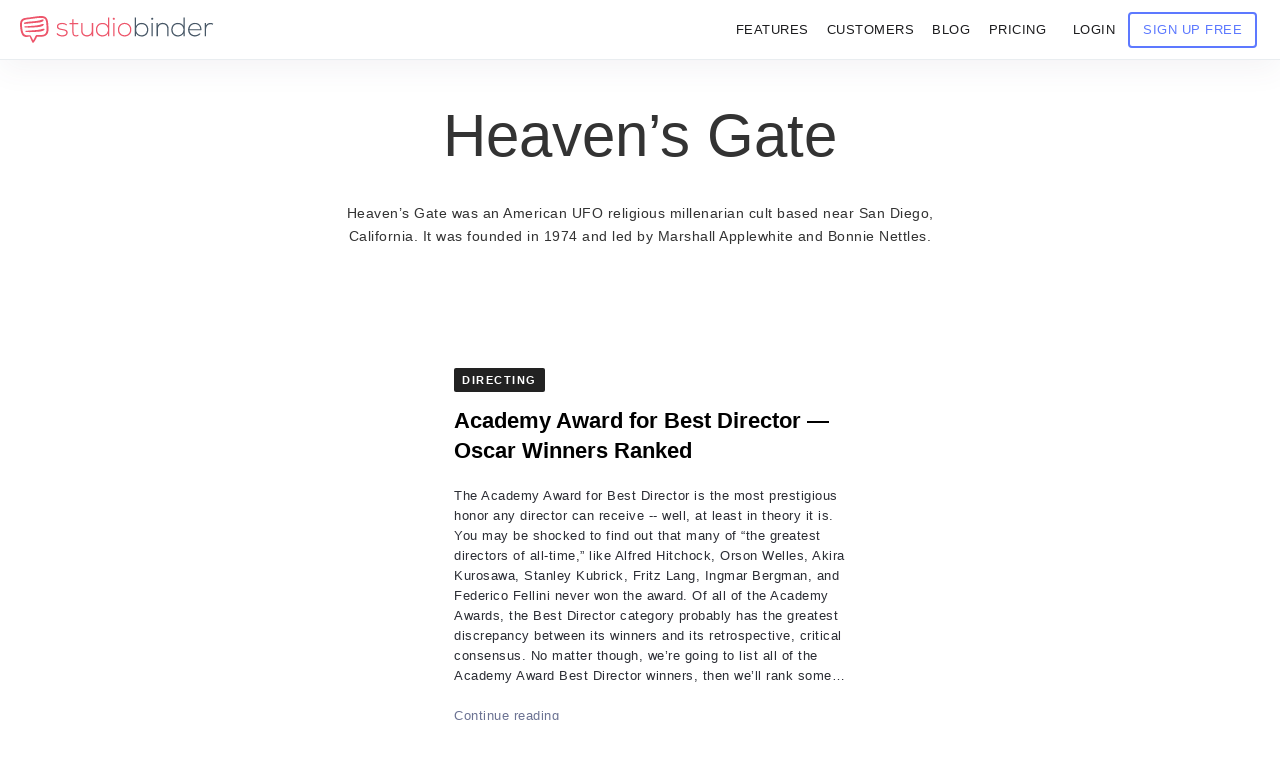

--- FILE ---
content_type: text/html; charset=UTF-8
request_url: https://www.studiobinder.com/tag/heavens-gate/
body_size: 63758
content:
<!doctype html>




<html lang="en-US" prefix="og: https://ogp.me/ns#" >
<head itemscope itemtype="http://schema.org/WebSite"><meta name="p:domain_verify" content="7fb711e97c481d4b467a48027b605d59"/>
    <meta name="msvalidate.01" content="2D3CD1B5877BFDEF6A15D032C5D4D281" />
    
    <meta name='yandex-verification' content='4f70d27be5f23cb0' />
    <meta http-equiv="Content-Type" content="text/html;charset=UTF-8" /><script>if(navigator.userAgent.match(/MSIE|Internet Explorer/i)||navigator.userAgent.match(/Trident\/7\..*?rv:11/i)){var href=document.location.href;if(!href.match(/[?&]nowprocket/)){if(href.indexOf("?")==-1){if(href.indexOf("#")==-1){document.location.href=href+"?nowprocket=1"}else{document.location.href=href.replace("#","?nowprocket=1#")}}else{if(href.indexOf("#")==-1){document.location.href=href+"&nowprocket=1"}else{document.location.href=href.replace("#","&nowprocket=1#")}}}}</script><script>(()=>{class RocketLazyLoadScripts{constructor(){this.v="2.0.3",this.userEvents=["keydown","keyup","mousedown","mouseup","mousemove","mouseover","mouseenter","mouseout","mouseleave","touchmove","touchstart","touchend","touchcancel","wheel","click","dblclick","input","visibilitychange"],this.attributeEvents=["onblur","onclick","oncontextmenu","ondblclick","onfocus","onmousedown","onmouseenter","onmouseleave","onmousemove","onmouseout","onmouseover","onmouseup","onmousewheel","onscroll","onsubmit"]}async t(){this.i(),this.o(),/iP(ad|hone)/.test(navigator.userAgent)&&this.h(),this.u(),this.l(this),this.m(),this.k(this),this.p(this),this._(),await Promise.all([this.R(),this.L()]),this.lastBreath=Date.now(),this.S(this),this.P(),this.D(),this.O(),this.M(),await this.C(this.delayedScripts.normal),await this.C(this.delayedScripts.defer),await this.C(this.delayedScripts.async),this.F("domReady"),await this.T(),await this.j(),await this.I(),this.F("windowLoad"),await this.A(),window.dispatchEvent(new Event("rocket-allScriptsLoaded")),this.everythingLoaded=!0,this.lastTouchEnd&&await new Promise((t=>setTimeout(t,500-Date.now()+this.lastTouchEnd))),this.H(),this.F("all"),this.U(),this.W()}i(){this.CSPIssue=sessionStorage.getItem("rocketCSPIssue"),document.addEventListener("securitypolicyviolation",(t=>{this.CSPIssue||"script-src-elem"!==t.violatedDirective||"data"!==t.blockedURI||(this.CSPIssue=!0,sessionStorage.setItem("rocketCSPIssue",!0))}),{isRocket:!0})}o(){window.addEventListener("pageshow",(t=>{this.persisted=t.persisted,this.realWindowLoadedFired=!0}),{isRocket:!0}),window.addEventListener("pagehide",(()=>{this.onFirstUserAction=null}),{isRocket:!0})}h(){let t;function e(e){t=e}window.addEventListener("touchstart",e,{isRocket:!0}),window.addEventListener("touchend",(function i(o){Math.abs(o.changedTouches[0].pageX-t.changedTouches[0].pageX)<10&&Math.abs(o.changedTouches[0].pageY-t.changedTouches[0].pageY)<10&&o.timeStamp-t.timeStamp<200&&(o.target.dispatchEvent(new PointerEvent("click",{target:o.target,bubbles:!0,cancelable:!0,detail:1})),event.preventDefault(),window.removeEventListener("touchstart",e,{isRocket:!0}),window.removeEventListener("touchend",i,{isRocket:!0}))}),{isRocket:!0})}q(t){this.userActionTriggered||("mousemove"!==t.type||this.firstMousemoveIgnored?"keyup"===t.type||"mouseover"===t.type||"mouseout"===t.type||(this.userActionTriggered=!0,this.onFirstUserAction&&this.onFirstUserAction()):this.firstMousemoveIgnored=!0),"click"===t.type&&t.preventDefault(),this.savedUserEvents.length>0&&(t.stopPropagation(),t.stopImmediatePropagation()),"touchstart"===this.lastEvent&&"touchend"===t.type&&(this.lastTouchEnd=Date.now()),"click"===t.type&&(this.lastTouchEnd=0),this.lastEvent=t.type,this.savedUserEvents.push(t)}u(){this.savedUserEvents=[],this.userEventHandler=this.q.bind(this),this.userEvents.forEach((t=>window.addEventListener(t,this.userEventHandler,{passive:!1,isRocket:!0})))}U(){this.userEvents.forEach((t=>window.removeEventListener(t,this.userEventHandler,{passive:!1,isRocket:!0}))),this.savedUserEvents.forEach((t=>{t.target.dispatchEvent(new window[t.constructor.name](t.type,t))}))}m(){this.eventsMutationObserver=new MutationObserver((t=>{const e="return false";for(const i of t){if("attributes"===i.type){const t=i.target.getAttribute(i.attributeName);t&&t!==e&&(i.target.setAttribute("data-rocket-"+i.attributeName,t),i.target["rocket"+i.attributeName]=new Function("event",t),i.target.setAttribute(i.attributeName,e))}"childList"===i.type&&i.addedNodes.forEach((t=>{if(t.nodeType===Node.ELEMENT_NODE)for(const i of t.attributes)this.attributeEvents.includes(i.name)&&i.value&&""!==i.value&&(t.setAttribute("data-rocket-"+i.name,i.value),t["rocket"+i.name]=new Function("event",i.value),t.setAttribute(i.name,e))}))}})),this.eventsMutationObserver.observe(document,{subtree:!0,childList:!0,attributeFilter:this.attributeEvents})}H(){this.eventsMutationObserver.disconnect(),this.attributeEvents.forEach((t=>{document.querySelectorAll("[data-rocket-"+t+"]").forEach((e=>{e.setAttribute(t,e.getAttribute("data-rocket-"+t)),e.removeAttribute("data-rocket-"+t)}))}))}k(t){Object.defineProperty(HTMLElement.prototype,"onclick",{get(){return this.rocketonclick||null},set(e){this.rocketonclick=e,this.setAttribute(t.everythingLoaded?"onclick":"data-rocket-onclick","this.rocketonclick(event)")}})}S(t){function e(e,i){let o=e[i];e[i]=null,Object.defineProperty(e,i,{get:()=>o,set(s){t.everythingLoaded?o=s:e["rocket"+i]=o=s}})}e(document,"onreadystatechange"),e(window,"onload"),e(window,"onpageshow");try{Object.defineProperty(document,"readyState",{get:()=>t.rocketReadyState,set(e){t.rocketReadyState=e},configurable:!0}),document.readyState="loading"}catch(t){console.log("WPRocket DJE readyState conflict, bypassing")}}l(t){this.originalAddEventListener=EventTarget.prototype.addEventListener,this.originalRemoveEventListener=EventTarget.prototype.removeEventListener,this.savedEventListeners=[],EventTarget.prototype.addEventListener=function(e,i,o){o&&o.isRocket||!t.B(e,this)&&!t.userEvents.includes(e)||t.B(e,this)&&!t.userActionTriggered||e.startsWith("rocket-")||t.everythingLoaded?t.originalAddEventListener.call(this,e,i,o):t.savedEventListeners.push({target:this,remove:!1,type:e,func:i,options:o})},EventTarget.prototype.removeEventListener=function(e,i,o){o&&o.isRocket||!t.B(e,this)&&!t.userEvents.includes(e)||t.B(e,this)&&!t.userActionTriggered||e.startsWith("rocket-")||t.everythingLoaded?t.originalRemoveEventListener.call(this,e,i,o):t.savedEventListeners.push({target:this,remove:!0,type:e,func:i,options:o})}}F(t){"all"===t&&(EventTarget.prototype.addEventListener=this.originalAddEventListener,EventTarget.prototype.removeEventListener=this.originalRemoveEventListener),this.savedEventListeners=this.savedEventListeners.filter((e=>{let i=e.type,o=e.target||window;return"domReady"===t&&"DOMContentLoaded"!==i&&"readystatechange"!==i||("windowLoad"===t&&"load"!==i&&"readystatechange"!==i&&"pageshow"!==i||(this.B(i,o)&&(i="rocket-"+i),e.remove?o.removeEventListener(i,e.func,e.options):o.addEventListener(i,e.func,e.options),!1))}))}p(t){let e;function i(e){return t.everythingLoaded?e:e.split(" ").map((t=>"load"===t||t.startsWith("load.")?"rocket-jquery-load":t)).join(" ")}function o(o){function s(e){const s=o.fn[e];o.fn[e]=o.fn.init.prototype[e]=function(){return this[0]===window&&t.userActionTriggered&&("string"==typeof arguments[0]||arguments[0]instanceof String?arguments[0]=i(arguments[0]):"object"==typeof arguments[0]&&Object.keys(arguments[0]).forEach((t=>{const e=arguments[0][t];delete arguments[0][t],arguments[0][i(t)]=e}))),s.apply(this,arguments),this}}if(o&&o.fn&&!t.allJQueries.includes(o)){const e={DOMContentLoaded:[],"rocket-DOMContentLoaded":[]};for(const t in e)document.addEventListener(t,(()=>{e[t].forEach((t=>t()))}),{isRocket:!0});o.fn.ready=o.fn.init.prototype.ready=function(i){function s(){parseInt(o.fn.jquery)>2?setTimeout((()=>i.bind(document)(o))):i.bind(document)(o)}return t.realDomReadyFired?!t.userActionTriggered||t.fauxDomReadyFired?s():e["rocket-DOMContentLoaded"].push(s):e.DOMContentLoaded.push(s),o([])},s("on"),s("one"),s("off"),t.allJQueries.push(o)}e=o}t.allJQueries=[],o(window.jQuery),Object.defineProperty(window,"jQuery",{get:()=>e,set(t){o(t)}})}P(){const t=new Map;document.write=document.writeln=function(e){const i=document.currentScript,o=document.createRange(),s=i.parentElement;let n=t.get(i);void 0===n&&(n=i.nextSibling,t.set(i,n));const c=document.createDocumentFragment();o.setStart(c,0),c.appendChild(o.createContextualFragment(e)),s.insertBefore(c,n)}}async R(){return new Promise((t=>{this.userActionTriggered?t():this.onFirstUserAction=t}))}async L(){return new Promise((t=>{document.addEventListener("DOMContentLoaded",(()=>{this.realDomReadyFired=!0,t()}),{isRocket:!0})}))}async I(){return this.realWindowLoadedFired?Promise.resolve():new Promise((t=>{window.addEventListener("load",t,{isRocket:!0})}))}M(){this.pendingScripts=[];this.scriptsMutationObserver=new MutationObserver((t=>{for(const e of t)e.addedNodes.forEach((t=>{"SCRIPT"!==t.tagName||t.noModule||t.isWPRocket||this.pendingScripts.push({script:t,promise:new Promise((e=>{const i=()=>{const i=this.pendingScripts.findIndex((e=>e.script===t));i>=0&&this.pendingScripts.splice(i,1),e()};t.addEventListener("load",i,{isRocket:!0}),t.addEventListener("error",i,{isRocket:!0}),setTimeout(i,1e3)}))})}))})),this.scriptsMutationObserver.observe(document,{childList:!0,subtree:!0})}async j(){await this.J(),this.pendingScripts.length?(await this.pendingScripts[0].promise,await this.j()):this.scriptsMutationObserver.disconnect()}D(){this.delayedScripts={normal:[],async:[],defer:[]},document.querySelectorAll("script[type$=rocketlazyloadscript]").forEach((t=>{t.hasAttribute("data-rocket-src")?t.hasAttribute("async")&&!1!==t.async?this.delayedScripts.async.push(t):t.hasAttribute("defer")&&!1!==t.defer||"module"===t.getAttribute("data-rocket-type")?this.delayedScripts.defer.push(t):this.delayedScripts.normal.push(t):this.delayedScripts.normal.push(t)}))}async _(){await this.L();let t=[];document.querySelectorAll("script[type$=rocketlazyloadscript][data-rocket-src]").forEach((e=>{let i=e.getAttribute("data-rocket-src");if(i&&!i.startsWith("data:")){i.startsWith("//")&&(i=location.protocol+i);try{const o=new URL(i).origin;o!==location.origin&&t.push({src:o,crossOrigin:e.crossOrigin||"module"===e.getAttribute("data-rocket-type")})}catch(t){}}})),t=[...new Map(t.map((t=>[JSON.stringify(t),t]))).values()],this.N(t,"preconnect")}async $(t){if(await this.G(),!0!==t.noModule||!("noModule"in HTMLScriptElement.prototype))return new Promise((e=>{let i;function o(){(i||t).setAttribute("data-rocket-status","executed"),e()}try{if(navigator.userAgent.includes("Firefox/")||""===navigator.vendor||this.CSPIssue)i=document.createElement("script"),[...t.attributes].forEach((t=>{let e=t.nodeName;"type"!==e&&("data-rocket-type"===e&&(e="type"),"data-rocket-src"===e&&(e="src"),i.setAttribute(e,t.nodeValue))})),t.text&&(i.text=t.text),t.nonce&&(i.nonce=t.nonce),i.hasAttribute("src")?(i.addEventListener("load",o,{isRocket:!0}),i.addEventListener("error",(()=>{i.setAttribute("data-rocket-status","failed-network"),e()}),{isRocket:!0}),setTimeout((()=>{i.isConnected||e()}),1)):(i.text=t.text,o()),i.isWPRocket=!0,t.parentNode.replaceChild(i,t);else{const i=t.getAttribute("data-rocket-type"),s=t.getAttribute("data-rocket-src");i?(t.type=i,t.removeAttribute("data-rocket-type")):t.removeAttribute("type"),t.addEventListener("load",o,{isRocket:!0}),t.addEventListener("error",(i=>{this.CSPIssue&&i.target.src.startsWith("data:")?(console.log("WPRocket: CSP fallback activated"),t.removeAttribute("src"),this.$(t).then(e)):(t.setAttribute("data-rocket-status","failed-network"),e())}),{isRocket:!0}),s?(t.fetchPriority="high",t.removeAttribute("data-rocket-src"),t.src=s):t.src="data:text/javascript;base64,"+window.btoa(unescape(encodeURIComponent(t.text)))}}catch(i){t.setAttribute("data-rocket-status","failed-transform"),e()}}));t.setAttribute("data-rocket-status","skipped")}async C(t){const e=t.shift();return e?(e.isConnected&&await this.$(e),this.C(t)):Promise.resolve()}O(){this.N([...this.delayedScripts.normal,...this.delayedScripts.defer,...this.delayedScripts.async],"preload")}N(t,e){this.trash=this.trash||[];let i=!0;var o=document.createDocumentFragment();t.forEach((t=>{const s=t.getAttribute&&t.getAttribute("data-rocket-src")||t.src;if(s&&!s.startsWith("data:")){const n=document.createElement("link");n.href=s,n.rel=e,"preconnect"!==e&&(n.as="script",n.fetchPriority=i?"high":"low"),t.getAttribute&&"module"===t.getAttribute("data-rocket-type")&&(n.crossOrigin=!0),t.crossOrigin&&(n.crossOrigin=t.crossOrigin),t.integrity&&(n.integrity=t.integrity),t.nonce&&(n.nonce=t.nonce),o.appendChild(n),this.trash.push(n),i=!1}})),document.head.appendChild(o)}W(){this.trash.forEach((t=>t.remove()))}async T(){try{document.readyState="interactive"}catch(t){}this.fauxDomReadyFired=!0;try{await this.G(),document.dispatchEvent(new Event("rocket-readystatechange")),await this.G(),document.rocketonreadystatechange&&document.rocketonreadystatechange(),await this.G(),document.dispatchEvent(new Event("rocket-DOMContentLoaded")),await this.G(),window.dispatchEvent(new Event("rocket-DOMContentLoaded"))}catch(t){console.error(t)}}async A(){try{document.readyState="complete"}catch(t){}try{await this.G(),document.dispatchEvent(new Event("rocket-readystatechange")),await this.G(),document.rocketonreadystatechange&&document.rocketonreadystatechange(),await this.G(),window.dispatchEvent(new Event("rocket-load")),await this.G(),window.rocketonload&&window.rocketonload(),await this.G(),this.allJQueries.forEach((t=>t(window).trigger("rocket-jquery-load"))),await this.G();const t=new Event("rocket-pageshow");t.persisted=this.persisted,window.dispatchEvent(t),await this.G(),window.rocketonpageshow&&window.rocketonpageshow({persisted:this.persisted})}catch(t){console.error(t)}}async G(){Date.now()-this.lastBreath>45&&(await this.J(),this.lastBreath=Date.now())}async J(){return document.hidden?new Promise((t=>setTimeout(t))):new Promise((t=>requestAnimationFrame(t)))}B(t,e){return e===document&&"readystatechange"===t||(e===document&&"DOMContentLoaded"===t||(e===window&&"DOMContentLoaded"===t||(e===window&&"load"===t||e===window&&"pageshow"===t)))}static run(){(new RocketLazyLoadScripts).t()}}RocketLazyLoadScripts.run()})();</script> 
	<link rel="dns-prefetch" href="https://s.studiobinder.com"/>
     
    <meta http-equiv="x-dns-prefetch-control" content="on">   
	
    <meta name="viewport" content="width=device-width, initial-scale=1">  
	 
	<link rel="shortcut icon" href="[data-uri]" />
 

		<script type="rocketlazyloadscript" data-rocket-type="text/javascript">
			window.flatStyles = window.flatStyles || ''

			window.lightspeedOptimizeStylesheet = function () {
				const currentStylesheet = document.querySelector( '.tcb-lightspeed-style:not([data-ls-optimized])' )

				if ( currentStylesheet ) {
					try {
						if ( currentStylesheet.sheet && currentStylesheet.sheet.cssRules ) {
							if ( window.flatStyles ) {
								if ( this.optimizing ) {
									setTimeout( window.lightspeedOptimizeStylesheet.bind( this ), 24 )
								} else {
									this.optimizing = true;

									let rulesIndex = 0;

									while ( rulesIndex < currentStylesheet.sheet.cssRules.length ) {
										const rule = currentStylesheet.sheet.cssRules[ rulesIndex ]
										/* remove rules that already exist in the page */
										if ( rule.type === CSSRule.STYLE_RULE && window.flatStyles.includes( `${rule.selectorText}{` ) ) {
											currentStylesheet.sheet.deleteRule( rulesIndex )
										} else {
											rulesIndex ++
										}
									}
									/* optimize, mark it such, move to the next file, append the styles we have until now */
									currentStylesheet.setAttribute( 'data-ls-optimized', '1' )

									window.flatStyles += currentStylesheet.innerHTML

									this.optimizing = false
								}
							} else {
								window.flatStyles = currentStylesheet.innerHTML
								currentStylesheet.setAttribute( 'data-ls-optimized', '1' )
							}
						}
					} catch ( error ) {
						console.warn( error )
					}

					if ( currentStylesheet.parentElement.tagName !== 'HEAD' ) {
						/* always make sure that those styles end up in the head */
						const stylesheetID = currentStylesheet.id;
						/**
						 * make sure that there is only one copy of the css
						 * e.g display CSS
						 */
						if ( ( ! stylesheetID || ( stylesheetID && ! document.querySelector( `head #${stylesheetID}` ) ) ) ) {
							document.head.prepend( currentStylesheet )
						} else {
							currentStylesheet.remove();
						}
					}
				}
			}

			window.lightspeedOptimizeFlat = function ( styleSheetElement ) {
				if ( document.querySelectorAll( 'link[href*="thrive_flat.css"]' ).length > 1 ) {
					/* disable this flat if we already have one */
					styleSheetElement.setAttribute( 'disabled', true )
				} else {
					/* if this is the first one, make sure he's in head */
					if ( styleSheetElement.parentElement.tagName !== 'HEAD' ) {
						document.head.append( styleSheetElement )
					}
				}
			}
		</script>
		
        
         
         
        
         
         	<style>img:is([sizes="auto" i], [sizes^="auto," i]) { contain-intrinsic-size: 3000px 1500px }</style>
	

<title>Heaven’s Gate — StudioBinder</title><link rel="preload" data-rocket-preload as="image" href="https://s.studiobinder.com/wp-content/uploads/2020/10/blog-sb-signup-1024x687-1.png.webp" fetchpriority="high">
<meta name="description" content="Heaven’s Gate &bull; StudioBinder"/>
<meta name="robots" content="follow, index, max-snippet:-1, max-video-preview:-1, max-image-preview:large"/>
<link rel="canonical" href="https://www.studiobinder.com/tag/heavens-gate/" />
<meta property="og:locale" content="en_US" />
<meta property="og:type" content="article" />
<meta property="og:title" content="Heaven’s Gate — StudioBinder" />
<meta property="og:description" content="Heaven’s Gate &bull; StudioBinder" />
<meta property="og:url" content="https://www.studiobinder.com/tag/heavens-gate/" />
<meta property="og:site_name" content="StudioBinder" />
<meta property="article:publisher" content="http://facebook.com/studiobinderapp" />
<meta property="og:image" content="https://s.studiobinder.com/wp-content/uploads/2016/11/StudioBinder-Video-TV-Film-Production-Management-Software-Featured1-1024x576.jpg" />
<meta property="og:image:secure_url" content="https://s.studiobinder.com/wp-content/uploads/2016/11/StudioBinder-Video-TV-Film-Production-Management-Software-Featured1-1024x576.jpg" />
<meta property="og:image:width" content="750" />
<meta property="og:image:height" content="422" />
<meta property="og:image:alt" content="StudioBinder Video, TV &amp; Film Production Management Software" />
<meta property="og:image:type" content="image/jpeg" />
<meta name="twitter:card" content="summary_large_image" />
<meta name="twitter:title" content="Heaven’s Gate — StudioBinder" />
<meta name="twitter:description" content="Heaven’s Gate &bull; StudioBinder" />
<meta name="twitter:site" content="@studiobinder" />
<meta name="twitter:image" content="https://s.studiobinder.com/wp-content/uploads/2016/11/StudioBinder-Video-TV-Film-Production-Management-Software-Featured1-1024x576.jpg" />
<script type="application/ld+json" class="rank-math-schema-pro">{"@context":"https://schema.org","@graph":[{"@type":"Organization","@id":"https://www.studiobinder.com/#organization","name":"StudioBinder Inc.","url":"https://www.studiobinder.com","sameAs":["http://facebook.com/studiobinderapp","https://twitter.com/studiobinder","https://instagram.com/studiobinder/","https://www.linkedin.com/company/studio-binder","https://www.pinterest.com/studiobinderapp","https://www.youtube.com/c/studiobinder"]},{"@type":"WebSite","@id":"https://www.studiobinder.com/#website","url":"https://www.studiobinder.com","name":"StudioBinder","publisher":{"@id":"https://www.studiobinder.com/#organization"},"inLanguage":"en-US"},{"@type":"BreadcrumbList","@id":"https://www.studiobinder.com/tag/heavens-gate/#breadcrumb","itemListElement":[{"@type":"ListItem","position":"1","item":{"@id":"https://www.studiobinder.com","name":"StudioBinder"}},{"@type":"ListItem","position":"2","item":{"@id":"https://www.studiobinder.com/tag/heavens-gate/","name":"Heaven\u2019s Gate"}}]},{"@type":"CollectionPage","@id":"https://www.studiobinder.com/tag/heavens-gate/#webpage","url":"https://www.studiobinder.com/tag/heavens-gate/","name":"Heaven\u2019s Gate \u2014 StudioBinder","isPartOf":{"@id":"https://www.studiobinder.com/#website"},"inLanguage":"en-US","breadcrumb":{"@id":"https://www.studiobinder.com/tag/heavens-gate/#breadcrumb"}}]}</script>


<link rel='dns-prefetch' href='//www.studiobinder.com' />
<link rel='dns-prefetch' href='//s.studiobinder.com' />

<link href='https://s.studiobinder.com' rel='preconnect' />
<style id='rocket-lazyload-inline-css'>
.rll-youtube-player{position:relative;padding-bottom:56.23%;height:0;overflow:hidden;max-width:100%;}.rll-youtube-player:focus-within{outline: 2px solid currentColor;outline-offset: 5px;}.rll-youtube-player iframe{position:absolute;top:0;left:0;width:100%;height:100%;z-index:100;background:0 0}.rll-youtube-player img{bottom:0;display:block;left:0;margin:auto;max-width:100%;width:100%;position:absolute;right:0;top:0;border:none;height:auto;-webkit-transition:.4s all;-moz-transition:.4s all;transition:.4s all}.rll-youtube-player img:hover{-webkit-filter:brightness(75%)}.rll-youtube-player .play{height:100%;width:100%;left:0;top:0;position:absolute;background:url(https://s.studiobinder.com/wp-content/plugins/wp-rocket/assets/img/youtube.png) no-repeat center;background-color: transparent !important;cursor:pointer;border:none;}.wp-embed-responsive .wp-has-aspect-ratio .rll-youtube-player{position:absolute;padding-bottom:0;width:100%;height:100%;top:0;bottom:0;left:0;right:0}
</style>
<style type="text/css"></style><style type="text/css">:not(#tve) .ttfm1{font-family: 'Open Sans' !important;color: #6c7780;font-weight: 400 !important;}.ttfm1 input, .ttfm1 select, .ttfm1 textarea, .ttfm1 button {font-family: 'Open Sans' !important;color: #6c7780;font-weight: 400 !important;}:not(#tve) .ttfm1.bold_text,.ttfm1 .bold_text,.ttfm1 b,.ttfm1 strong{font-weight: 600 !important;}.ttfm1.bold_text,.ttfm1 .bold_text,.ttfm1 b,.ttfm1 strong input, .ttfm1.bold_text,.ttfm1 .bold_text,.ttfm1 b,.ttfm1 strong select, .ttfm1.bold_text,.ttfm1 .bold_text,.ttfm1 b,.ttfm1 strong textarea, .ttfm1.bold_text,.ttfm1 .bold_text,.ttfm1 b,.ttfm1 strong button {font-weight: 600 !important;}:not(#tve) .ttfm2{font-family: 'Open Sans' !important;color: #6c7780;font-weight: 300 !important;}.ttfm2 input, .ttfm2 select, .ttfm2 textarea, .ttfm2 button {font-family: 'Open Sans' !important;color: #6c7780;font-weight: 300 !important;}:not(#tve) .ttfm2.bold_text,.ttfm2 .bold_text,.ttfm2 b,.ttfm2 strong{font-weight: 600 !important;}.ttfm2.bold_text,.ttfm2 .bold_text,.ttfm2 b,.ttfm2 strong input, .ttfm2.bold_text,.ttfm2 .bold_text,.ttfm2 b,.ttfm2 strong select, .ttfm2.bold_text,.ttfm2 .bold_text,.ttfm2 b,.ttfm2 strong textarea, .ttfm2.bold_text,.ttfm2 .bold_text,.ttfm2 b,.ttfm2 strong button {font-weight: 600 !important;}:not(#tve) .ttfm3{font-family: 'Open Sans' !important;color: #ffffff;font-weight: 400 !important;}.ttfm3 input, .ttfm3 select, .ttfm3 textarea, .ttfm3 button {font-family: 'Open Sans' !important;color: #ffffff;font-weight: 400 !important;}:not(#tve) .ttfm3.bold_text,.ttfm3 .bold_text,.ttfm3 b,.ttfm3 strong{font-weight: 600 !important;}.ttfm3.bold_text,.ttfm3 .bold_text,.ttfm3 b,.ttfm3 strong input, .ttfm3.bold_text,.ttfm3 .bold_text,.ttfm3 b,.ttfm3 strong select, .ttfm3.bold_text,.ttfm3 .bold_text,.ttfm3 b,.ttfm3 strong textarea, .ttfm3.bold_text,.ttfm3 .bold_text,.ttfm3 b,.ttfm3 strong button {font-weight: 600 !important;}</style><style type="text/css" id="tve_global_variables">:root{--tcb-color-0:rgba(110, 61, 254, 0.2);--tcb-color-0-h:255;--tcb-color-0-s:98%;--tcb-color-0-l:61%;--tcb-color-0-a:0.2;--tcb-color-1:rgb(65, 153, 231);--tcb-color-1-h:208;--tcb-color-1-s:77%;--tcb-color-1-l:58%;--tcb-color-1-a:1;--tcb-color-2:rgb(68, 160, 241);--tcb-color-2-h:208;--tcb-color-2-s:86%;--tcb-color-2-l:60%;--tcb-color-2-a:1;--tcb-color-3:rgb(76, 83, 89);--tcb-color-3-h:207;--tcb-color-3-s:7%;--tcb-color-3-l:32%;--tcb-color-3-a:1;--tcb-color-4:rgb(174, 50, 221);--tcb-color-4-h:283;--tcb-color-4-s:71%;--tcb-color-4-l:53%;--tcb-color-4-a:1;--tcb-color-5:rgb(35, 45, 57);--tcb-color-5-h:212;--tcb-color-5-s:23%;--tcb-color-5-l:18%;--tcb-color-5-a:1;--tcb-color-6:rgba(0, 194, 126, 0.1);--tcb-color-6-h:158;--tcb-color-6-s:100%;--tcb-color-6-l:38%;--tcb-color-6-a:0.1;--tcb-color-7:rgb(109, 70, 238);--tcb-color-7-h:253;--tcb-color-7-s:83%;--tcb-color-7-l:60%;--tcb-color-7-a:1;--tcb-color-8:rgb(247, 250, 252);--tcb-color-8-h:204;--tcb-color-8-s:45%;--tcb-color-8-l:97%;--tcb-color-8-a:1;--tcb-color-9:rgb(27, 31, 33);--tcb-color-9-h:200;--tcb-color-9-s:10%;--tcb-color-9-l:11%;--tcb-color-9-a:1;--tcb-color-10:rgb(255, 153, 0);--tcb-color-10-h:36;--tcb-color-10-s:100%;--tcb-color-10-l:50%;--tcb-color-10-a:1;--tcb-color-11:rgb(0, 191, 137);--tcb-color-11-h:163;--tcb-color-11-s:100%;--tcb-color-11-l:37%;--tcb-color-11-a:1;--tcb-color-12:rgb(110, 61, 254);--tcb-color-12-h:255;--tcb-color-12-s:98%;--tcb-color-12-l:61%;--tcb-color-12-a:1;--tcb-color-13:rgb(250, 25, 112);--tcb-color-13-h:336;--tcb-color-13-s:95%;--tcb-color-13-l:53%;--tcb-color-13-a:1;--tcb-color-14:rgb(247, 255, 0);--tcb-color-14-h:61;--tcb-color-14-s:100%;--tcb-color-14-l:50%;--tcb-color-14-a:1;--tcb-color-15:rgba(0, 191, 137, 0.17);--tcb-color-15-h:163;--tcb-color-15-s:100%;--tcb-color-15-l:37%;--tcb-color-15-a:0.17;--tcb-color-16:rgba(250, 25, 112, 0.22);--tcb-color-16-h:336;--tcb-color-16-s:95%;--tcb-color-16-l:53%;--tcb-color-16-a:0.22;--tcb-color-17:rgb(29, 29, 31);--tcb-color-17-h:240;--tcb-color-17-s:3%;--tcb-color-17-l:11%;--tcb-color-17-a:1;--tcb-color-18:rgb(0, 0, 0);--tcb-color-18-h:0;--tcb-color-18-s:0%;--tcb-color-18-l:0%;--tcb-color-18-a:1;--tcb-color-19:rgb(110, 62, 255);--tcb-color-19-h:254;--tcb-color-19-s:100%;--tcb-color-19-l:62%;--tcb-color-19-a:1;--tcb-color-20:rgba(246, 245, 250, 0.5);--tcb-color-20-h:252;--tcb-color-20-s:33%;--tcb-color-20-l:97%;--tcb-color-20-a:0.5;--tcb-color-21:rgb(255, 123, 0);--tcb-color-21-h:28;--tcb-color-21-s:100%;--tcb-color-21-l:50%;--tcb-color-21-a:1;--tcb-color-22:rgb(255, 198, 31);--tcb-color-22-h:44;--tcb-color-22-s:100%;--tcb-color-22-l:56%;--tcb-color-22-a:1;--tcb-color-23:rgb(110, 110, 113);--tcb-color-23-h:240;--tcb-color-23-s:1%;--tcb-color-23-l:43%;--tcb-color-23-a:1;--tcb-color-24:rgb(0, 194, 126);--tcb-color-24-h:158;--tcb-color-24-s:100%;--tcb-color-24-l:38%;--tcb-color-24-a:1;--tcb-color-25:rgb(255, 255, 255);--tcb-color-25-h:0;--tcb-color-25-s:0%;--tcb-color-25-l:100%;--tcb-color-25-a:1;--tcb-color-26:rgb(255, 255, 255);--tcb-color-26-h:0;--tcb-color-26-s:0%;--tcb-color-26-l:100%;--tcb-color-26-a:1;--tcb-color-27:rgb(92, 92, 255);--tcb-color-27-h:240;--tcb-color-27-s:100%;--tcb-color-27-l:68%;--tcb-color-27-a:1;--tcb-color-28:rgb(29, 29, 31);--tcb-color-28-h:240;--tcb-color-28-s:3%;--tcb-color-28-l:11%;--tcb-color-28-a:1;--tcb-gradient-0:linear-gradient(180deg, rgba(255, 255, 255, 0) 91%, rgb(246, 245, 250) 100%);--tcb-gradient-1:linear-gradient(180deg, rgba(255, 255, 255, 0) 90%, rgb(246, 245, 250) 100%);--tcb-gradient-2:radial-gradient(rgb(22, 22, 22) 0%, rgb(13, 13, 13) 100%);--tcb-background-author-image:url(https://secure.gravatar.com/avatar/a951dd99e5d072760c0778781839529e?s=256&d=wp_user_avatar&r=g);--tcb-background-user-image:url();--tcb-background-featured-image-thumbnail:url(https://s.studiobinder.com/wp-content/uploads/2020/01/Academy-Awards-for-Best-Director-Featured-Image.jpg);}</style><link rel="llms-sitemap" href="https://www.studiobinder.com/llms.txt" />



<style type="text/css" id="thrive-default-styles">@media (min-width: 300px) { .tcb-style-wrap h3 {color:rgb(0, 0, 0);--tcb-applied-color:rgb(0, 0, 0);--tve-applied-color:rgb(0, 0, 0);background-color:rgba(0, 0, 0, 0);font-family:"Helvetica Neue", Helvetica;font-size:32px;font-weight:400;font-style:normal;margin:0px 0px 20px;padding-top:0px;padding-bottom:0px;text-decoration:none solid rgb(0, 0, 0);text-transform:none;border-left:0px none rgb(0, 0, 0);} }</style>			<style class="tve_custom_style">@media (min-width: 300px){:not(#tve) [data-css="tve-u-174a89a264e"]{font-style: italic !important;}}@media (min-width: 300px){:not(#tve) [data-css="tve-u-17455c3814d"]{font-style: italic !important;}:not(#tve) [data-css="tve-u-17455cc3686"]{font-style: italic !important;}:not(#tve) [data-css="tve-u-174562e5d7d"]{font-style: italic !important;}}@media (min-width: 300px){:not(#tve) [data-css="tve-u-172152d3707"]{text-transform: uppercase !important;}:not(#tve) [data-css="tve-u-172155decad"]{text-transform: uppercase !important;}:not(#tve) [data-css="tve-u-172156c6ad5"]{font-style: italic !important;}:not(#tve) [data-css="tve-u-172156e5a41"]{font-style: italic !important;}:not(#tve) [data-css="tve-u-172156f2da2"]{text-transform: uppercase !important;}[data-css="tve-u-1935ab0b75b"]{min-width: auto;}}</style> 						<style type="text/css" media="screen">
			/* Ivory search custom CSS code */
			.is-form-style.is-form-style-3 input.is-search-input {border-top-left-radius:6px;border-bottom-left-radius:6px;}
.is-form-style button.is-search-submit,.is-form-style button.is-search-submit .is-search-icon{border-top-right-radius:6px;border-bottom-right-radius:6px;}			</style>
					<style type="text/css">
						#is-ajax-search-result-161474 .is-ajax-search-post,                        
	            #is-ajax-search-result-161474 .is-show-more-results,
	            #is-ajax-search-details-161474 .is-ajax-search-items > div {
					background-color: #ffffff !important;
				}
            				#is-ajax-search-result-161474 .is-ajax-search-post:hover,
	            #is-ajax-search-result-161474 .is-show-more-results:hover,
	            #is-ajax-search-details-161474 .is-ajax-search-tags-details > div:hover,
	            #is-ajax-search-details-161474 .is-ajax-search-categories-details > div:hover {
					background-color: #f5f6fa !important;
				}
                                        #is-ajax-search-result-161474 .is-ajax-term-label,
                #is-ajax-search-details-161474 .is-ajax-term-label,
				#is-ajax-search-result-161474,
                #is-ajax-search-details-161474 {
					color: #1d1d1f !important;
				}
                        				#is-ajax-search-result-161474 a,
                #is-ajax-search-details-161474 a:not(.button) {
					color: #516df0 !important;
				}
                #is-ajax-search-details-161474 .is-ajax-woocommerce-actions a.button {
                	background-color: #516df0 !important;
                }
                        				#is-ajax-search-result-161474 .is-ajax-search-post,
				#is-ajax-search-details-161474 .is-ajax-search-post-details {
				    border-color: #ffffff !important;
				}
                #is-ajax-search-result-161474,
                #is-ajax-search-details-161474 {
                    background-color: #ffffff !important;
                }
						.is-form-id-161474 .is-search-submit:focus,
			.is-form-id-161474 .is-search-submit:hover,
			.is-form-id-161474 .is-search-submit,
            .is-form-id-161474 .is-search-icon {
			color: #838383 !important;            background-color: #2b2b2b !important;            border-color: #2b2b2b !important;			}
                        	.is-form-id-161474 .is-search-submit path {
					fill: #838383 !important;            	}
            			.is-form-id-161474 .is-search-input::-webkit-input-placeholder {
			    color: #838383 !important;
			}
			.is-form-id-161474 .is-search-input:-moz-placeholder {
			    color: #838383 !important;
			    opacity: 1;
			}
			.is-form-id-161474 .is-search-input::-moz-placeholder {
			    color: #838383 !important;
			    opacity: 1;
			}
			.is-form-id-161474 .is-search-input:-ms-input-placeholder {
			    color: #838383 !important;
			}
                        			.is-form-style-1.is-form-id-161474 .is-search-input:focus,
			.is-form-style-1.is-form-id-161474 .is-search-input:hover,
			.is-form-style-1.is-form-id-161474 .is-search-input,
			.is-form-style-2.is-form-id-161474 .is-search-input:focus,
			.is-form-style-2.is-form-id-161474 .is-search-input:hover,
			.is-form-style-2.is-form-id-161474 .is-search-input,
			.is-form-style-3.is-form-id-161474 .is-search-input:focus,
			.is-form-style-3.is-form-id-161474 .is-search-input:hover,
			.is-form-style-3.is-form-id-161474 .is-search-input,
			.is-form-id-161474 .is-search-input:focus,
			.is-form-id-161474 .is-search-input:hover,
			.is-form-id-161474 .is-search-input {
                                color: #838383 !important;                                border-color: #2b2b2b !important;                                background-color: #2b2b2b !important;			}
                        			</style>
					<style type="text/css">
					.is-form-id-160583 .is-search-submit:focus,
			.is-form-id-160583 .is-search-submit:hover,
			.is-form-id-160583 .is-search-submit,
            .is-form-id-160583 .is-search-icon {
			color: #838383 !important;            background-color: #2b2b2b !important;            border-color: #2b2b2b !important;			}
                        	.is-form-id-160583 .is-search-submit path {
					fill: #838383 !important;            	}
            			.is-form-id-160583 .is-search-input::-webkit-input-placeholder {
			    color: #838383 !important;
			}
			.is-form-id-160583 .is-search-input:-moz-placeholder {
			    color: #838383 !important;
			    opacity: 1;
			}
			.is-form-id-160583 .is-search-input::-moz-placeholder {
			    color: #838383 !important;
			    opacity: 1;
			}
			.is-form-id-160583 .is-search-input:-ms-input-placeholder {
			    color: #838383 !important;
			}
                        			.is-form-style-1.is-form-id-160583 .is-search-input:focus,
			.is-form-style-1.is-form-id-160583 .is-search-input:hover,
			.is-form-style-1.is-form-id-160583 .is-search-input,
			.is-form-style-2.is-form-id-160583 .is-search-input:focus,
			.is-form-style-2.is-form-id-160583 .is-search-input:hover,
			.is-form-style-2.is-form-id-160583 .is-search-input,
			.is-form-style-3.is-form-id-160583 .is-search-input:focus,
			.is-form-style-3.is-form-id-160583 .is-search-input:hover,
			.is-form-style-3.is-form-id-160583 .is-search-input,
			.is-form-id-160583 .is-search-input:focus,
			.is-form-id-160583 .is-search-input:hover,
			.is-form-id-160583 .is-search-input {
                                color: #838383 !important;                                border-color: #2b2b2b !important;                                background-color: #2b2b2b !important;			}
                        			</style>
					<style type="text/css">
					.is-form-id-158043 .is-search-submit:focus,
			.is-form-id-158043 .is-search-submit:hover,
			.is-form-id-158043 .is-search-submit,
            .is-form-id-158043 .is-search-icon {
			color: #838383 !important;            background-color: #2b2b2b !important;            border-color: #2b2b2b !important;			}
                        	.is-form-id-158043 .is-search-submit path {
					fill: #838383 !important;            	}
            			.is-form-id-158043 .is-search-input::-webkit-input-placeholder {
			    color: #838383 !important;
			}
			.is-form-id-158043 .is-search-input:-moz-placeholder {
			    color: #838383 !important;
			    opacity: 1;
			}
			.is-form-id-158043 .is-search-input::-moz-placeholder {
			    color: #838383 !important;
			    opacity: 1;
			}
			.is-form-id-158043 .is-search-input:-ms-input-placeholder {
			    color: #838383 !important;
			}
                        			.is-form-style-1.is-form-id-158043 .is-search-input:focus,
			.is-form-style-1.is-form-id-158043 .is-search-input:hover,
			.is-form-style-1.is-form-id-158043 .is-search-input,
			.is-form-style-2.is-form-id-158043 .is-search-input:focus,
			.is-form-style-2.is-form-id-158043 .is-search-input:hover,
			.is-form-style-2.is-form-id-158043 .is-search-input,
			.is-form-style-3.is-form-id-158043 .is-search-input:focus,
			.is-form-style-3.is-form-id-158043 .is-search-input:hover,
			.is-form-style-3.is-form-id-158043 .is-search-input,
			.is-form-id-158043 .is-search-input:focus,
			.is-form-id-158043 .is-search-input:hover,
			.is-form-id-158043 .is-search-input {
                                color: #838383 !important;                                border-color: #2b2b2b !important;                                background-color: #2b2b2b !important;			}
                        			</style>
		<noscript><style id="rocket-lazyload-nojs-css">.rll-youtube-player, [data-lazy-src]{display:none !important;}</style></noscript> 
	
<style type="text/css" id="thrive-style"> 
.admin-bar{--global--admin-bar--height:32px;}
@media screen and (max-width:782px){.admin-bar{--global--admin-bar--height:46px;}}

.thrv-page-section{position:relative;-webkit-box-sizing:border-box!important;box-sizing:border-box!important}.thrv-page-section .tve-page-section-out{position:absolute;width:100%;height:100%;left:0;top:0;-webkit-box-sizing:border-box;box-sizing:border-box;-webkit-transition:-webkit-box-shadow .5s;-o-transition:box-shadow .5s;transition:box-shadow .5s,-webkit-box-shadow .5s;overflow:hidden}.thrv-page-section .tve-page-section-in{-webkit-box-sizing:border-box;box-sizing:border-box;margin-right:auto;margin-left:auto;position:relative;z-index:1;min-height:40px}.tve-page-section-in>.tcb-clear:first-child>.thrv_wrapper,.tve-page-section-in>.thrv_wrapper:first-child{margin-top:0}.tve-page-section-in>.tcb-clear:last-child>.thrv_wrapper,.tve-page-section-in>.thrv_wrapper:last-child{margin-bottom:0}.thrv_wrapper .tve-content-box-background{position:absolute;width:100%;height:100%!important;left:0;top:0;overflow:hidden;background-clip:padding-box}.thrv_wrapper.thrv-content-box{-webkit-box-sizing:border-box;box-sizing:border-box;position:relative;min-height:10px}
.thrv_wrapper.thrv-content-box div:not(.thrv_icon):not(.ui-resizable-handle){-webkit-box-sizing:border-box;box-sizing:border-box}.tve-cb{display:inline-block;vertical-align:middle;clear:both;overflow:visible;width:100%;z-index:1;position:relative;min-height:10px}.tcb-icon{display:inline-block;width:1em;height:1em;line-height:1em;vertical-align:middle;stroke-width:0;stroke:currentColor;fill:currentColor;-webkit-box-sizing:content-box;box-sizing:content-box}svg.tcb-icon path:not([fill=none]),symbol[id^=tcb-icon-] path:not([fill=none]){fill:inherit!important;stroke:inherit!important;-webkit-transition:none;-o-transition:none;transition:none}.thrv_icon{text-align:center}.thrv-button,.thrv-button-group-item,.tve-form-button{display:table!important;max-width:100%;margin-left:auto;margin-right:auto}.thrv-button-group-item.thrv_wrapper,.thrv-button.thrv_wrapper,.tve-form-button.thrv_wrapper{padding:0}.tcb-with-icon:not(.tcb-flip) .tcb-button-texts{padding-left:15px}.tcb-with-icon .tcb-button-icon{display:block}
.tcb-with-icon .tcb-button-icon .thrv_wrapper.thrv_icon{margin:0}a.tcb-button-link{background-color:#1abc9c;padding:12px 15px;font-size:18px;-webkit-box-sizing:border-box;box-sizing:border-box;display:-webkit-inline-flex;display:-ms-inline-flexbox;display:-webkit-inline-box;display:inline-flex;-webkit-box-align:center;-ms-flex-align:center;align-items:center;-webkit-align-items:center;overflow:hidden;width:100%;text-align:center;line-height:1.2em}.thrv-button a.tcb-button-link,.thrv-button-group-item a.tcb-button-link,.tve-form-button a.tcb-button-link{text-decoration:none!important;color:#fff}a.tcb-button-link>span:before{position:absolute;content:'';display:none;top:-100px;bottom:-100px;width:1px;left:10px;background-color:#007900}span.tcb-button-texts{color:inherit;display:block;-webkit-box-flex:1;-ms-flex:1 1 auto;flex:1 1 auto;-webkit-flex:1;position:relative}span.tcb-button-texts>span{display:block;padding:0}span.tcb-button-icon{display:none;font-size:1em;line-height:0;position:relative;color:inherit}
span.tcb-button-icon .tcb-icon{height:1em}.thrv_wrapper.thrv-divider{padding-top:20px;padding-bottom:20px;margin:0}.thrv_wrapper.thrv-divider hr{margin:0}.tve_image_caption:not(.tcb-mm-image.tve-tab-image){height:auto!important}.tve_image_caption .tve_image{max-width:100%;width:100%}#tcb_landing_page .thrv_text_element h1 a:not(.tcb-button-link),#tcb_landing_page .thrv_text_element h1 a:not(.tcb-button-link).tve-state-hover,#tcb_landing_page .thrv_text_element h1 a:not(.tcb-button-link):hover,#tcb_landing_page .thrv_text_element h2 a:not(.tcb-button-link),#tcb_landing_page .thrv_text_element h2 a:not(.tcb-button-link).tve-state-hover,#tcb_landing_page .thrv_text_element h2 a:not(.tcb-button-link):hover,#tcb_landing_page .thrv_text_element h3 a:not(.tcb-button-link),#tcb_landing_page .thrv_text_element h3 a:not(.tcb-button-link).tve-state-hover,#tcb_landing_page .thrv_text_element h3 a:not(.tcb-button-link):hover,#tcb_landing_page .thrv_text_element h4 a:not(.tcb-button-link),#tcb_landing_page .thrv_text_element h4 a:not(.tcb-button-link).tve-state-hover,#tcb_landing_page .thrv_text_element h4 a:not(.tcb-button-link):hover,#tcb_landing_page .thrv_text_element h5 a:not(.tcb-button-link),#tcb_landing_page .thrv_text_element h5 a:not(.tcb-button-link).tve-state-hover,#tcb_landing_page .thrv_text_element h5 a:not(.tcb-button-link):hover,#tcb_landing_page .thrv_text_element h6 a:not(.tcb-button-link),#tcb_landing_page .thrv_text_element h6 a:not(.tcb-button-link).tve-state-hover,#tcb_landing_page .thrv_text_element h6 a:not(.tcb-button-link):hover,:not(.inc) .thrv_text_element h1 a:not(.tcb-button-link),:not(.inc) .thrv_text_element h1 a:not(.tcb-button-link).tve-state-hover,:not(.inc) .thrv_text_element h1 a:not(.tcb-button-link):hover,:not(.inc) .thrv_text_element h2 a:not(.tcb-button-link),:not(.inc) .thrv_text_element h2 a:not(.tcb-button-link).tve-state-hover,:not(.inc) .thrv_text_element h2 a:not(.tcb-button-link):hover,:not(.inc) .thrv_text_element h3 a:not(.tcb-button-link),:not(.inc) .thrv_text_element h3 a:not(.tcb-button-link).tve-state-hover,:not(.inc) .thrv_text_element h3 a:not(.tcb-button-link):hover,:not(.inc) .thrv_text_element h4 a:not(.tcb-button-link),:not(.inc) .thrv_text_element h4 a:not(.tcb-button-link).tve-state-hover,:not(.inc) .thrv_text_element h4 a:not(.tcb-button-link):hover,:not(.inc) .thrv_text_element h5 a:not(.tcb-button-link),:not(.inc) .thrv_text_element h5 a:not(.tcb-button-link).tve-state-hover,:not(.inc) .thrv_text_element h5 a:not(.tcb-button-link):hover,:not(.inc) .thrv_text_element h6 a:not(.tcb-button-link),:not(.inc) .thrv_text_element h6 a:not(.tcb-button-link).tve-state-hover,:not(.inc) .thrv_text_element h6 a:not(.tcb-button-link):hover{color:inherit;line-height:inherit;font:inherit;letter-spacing:inherit}
.tcb-numbered-list a:not(.tcb-button-link),.tcb-styled-list a:not(.tcb-button-link),.thrv_text_element a:not(.tcb-button-link){font-size:inherit}.tcb-style-wrap strong{font-weight:var(--g-bold-weight,bold)}.thrv_text_element{overflow-wrap:break-word}.thrive-symbol-shortcode{position:relative}html,html body{text-rendering:auto!important}.thrv_wrapper .aligncenter,.thrv_wrapper.aligncenter{display:block;margin-left:auto;margin-right:auto}.thrv_wrapper.thrv_contentbox_shortcode{position:relative}.bold_text{font-weight:700}.italic_text{font-style:italic}.underline_text{text-decoration:underline}.tve_p_left{text-align:left}.tve_p_right{text-align:right}.tve_p_center{text-align:center}.thrv_columns:after{content:".";display:block;clear:both;visibility:hidden;line-height:0;height:0}.thrv_wrapper div{-webkit-box-sizing:content-box;box-sizing:content-box}.thrv_symbol .thrv_wrapper:not(.thrv_icon){-webkit-box-sizing:border-box!important;box-sizing:border-box!important}.thrv_wrapper{margin-top:20px;margin-bottom:20px;padding:1px}
.thrv_wrapper.thrv-ct,.thrv_wrapper.thrv-page-section,.thrv_wrapper.thrv-plain-text,.thrv_wrapper.thrv_heading,.thrv_wrapper.thrv_paste_content,.thrv_wrapper.thrv_symbol,.thrv_wrapper.thrv_text_element{margin:0}.thrv_wrapper.thrv-columns{margin-top:10px;margin-bottom:10px;padding:0}.tve_shortcode_editor h1{padding:0}p{font-size:1em}#tve_editor .thrv_wrapper>.tve_sep{width:100%;background-color:transparent}.tve_image{border-radius:0;-webkit-box-shadow:none;box-shadow:none}.tve_image_caption{padding:0;max-width:100%!important;-webkit-box-sizing:border-box!important;box-sizing:border-box!important}.tve_image_caption .tve_image_frame{display:block;max-width:100%;position:relative;overflow:hidden}.tve_image_caption .tve-image-overlay{position:absolute;top:0;bottom:0;left:0;right:0;height:100%;width:100%}.tve_image_caption .tve_image{display:block;padding:0;height:auto}.tve_image_caption.aligncenter .tve_image{margin-left:auto;margin-right:auto}.tve_image_caption .wp-caption-text{margin:0;font-size:14px;color:#696969;padding:5px 0 0;max-width:100%}
.tve_responsive_video_container{position:relative;height:0;overflow:hidden;padding-bottom:56.25%;display:block}.tve_responsive_video_container embed,.tve_responsive_video_container iframe,.tve_responsive_video_container object{position:absolute;top:0;left:0;width:100%!important;height:100%!important}.thrv_icon{line-height:0}.thrv_icon.tcb-icon-display{display:table}.thrv_icon.thrv_wrapper{margin-left:auto;margin-right:auto;padding:0}.thrv_icon.aligncenter{display:table;margin-left:auto!important;margin-right:auto!important}.tcb-video-popup{-webkit-transform:translate(-50%,-50%);-ms-transform:translate(-50%,-50%);transform:translate(-50%,-50%)}.tve_et_click,.tve_et_click+.tve-image-overlay{cursor:pointer}@media only screen and (max-width:768px){.tve_ea_thrive_animation{opacity:1}}@media only screen and (min-width:769px){.tve_ea_thrive_animation.tve_anim_grow{-webkit-transition:-webkit-transform .2s ease-out;transition:transform .2s ease-out;-o-transition:transform .2s ease-out;transition:transform .2s ease-out,-webkit-transform .2s ease-out;-webkit-transform:scale(1);-ms-transform:scale(1);transform:scale(1);visibility:visible!important;opacity:1}
.tve_ea_thrive_animation.tve_anim_forward{-webkit-transition-duration:.3s;-o-transition-duration:.3s;transition-duration:.3s;visibility:visible!important;opacity:1}.tve_ea_thrive_animation.tve_anim_forward.tve_anim_start{-webkit-transform:translateX(8px);-ms-transform:translateX(8px);transform:translateX(8px)}.tve_ea_thrive_animation.tve_anim_backward{-webkit-transition-duration:.3s;-o-transition-duration:.3s;transition-duration:.3s;visibility:visible!important;opacity:1}.tve_ea_thrive_animation.tve_anim_backward.tve_anim_start{-webkit-transform:translateX(-8px);-ms-transform:translateX(-8px);transform:translateX(-8px)}}.tcb-flex-row{display:-webkit-box;display:-webkit-flex;display:-ms-flexbox;display:flex;-webkit-flex-wrap:nowrap;-ms-flex-wrap:nowrap;flex-wrap:nowrap;-webkit-box-align:stretch;-webkit-align-items:stretch;-ms-flex-align:stretch;align-items:stretch;-webkit-box-orient:horizontal;-webkit-box-direction:normal;-webkit-flex-direction:row;-ms-flex-direction:row;flex-direction:row;-webkit-box-pack:justify;-webkit-justify-content:space-between;-ms-flex-pack:justify;justify-content:space-between;margin-top:0;margin-left:-15px;padding-bottom:15px;padding-top:15px}
.tcb-flex-row.tve-flex-center{-webkit-box-align:center;-webkit-align-items:center;-ms-flex-align:center;align-items:center}.tcb-flex-col{-webkit-box-flex:1;-webkit-flex:1 1 auto;-ms-flex:1 1 auto;flex:1 1 auto;padding-top:0;padding-left:15px}.tcb-flex-row .tcb-flex-col{-webkit-box-sizing:border-box;box-sizing:border-box}.tcb--cols--2:not(.tcb-resized)>.tcb-flex-col{max-width:50%}.tcb--cols--3:not(.tcb-resized)>.tcb-flex-col{max-width:33.3333333333%}.tcb--cols--4:not(.tcb-resized)>.tcb-flex-col{max-width:25%}.tcb--cols--5:not(.tcb-resized)>.tcb-flex-col{max-width:20%}.tcb--cols--6:not(.tcb-resized)>.tcb-flex-col{max-width:16.6666666667%}.tcb--cols--8:not(.tcb-resized)>.tcb-flex-col{max-width:12.5%}.tcb--cols--12:not(.tcb-resized)>.tcb-flex-col{max-width:8.3333333333%}.tcb-col{height:100%;display:-webkit-box;display:-webkit-flex;display:-ms-flexbox;display:flex;-webkit-box-orient:vertical;-webkit-box-direction:normal;-webkit-flex-direction:column;-ms-flex-direction:column;flex-direction:column;position:relative}
.tcb-flex-center>.tcb-flex-col>.tcb-col{-webkit-box-pack:center;-webkit-justify-content:center;-ms-flex-pack:center;justify-content:center}.tcb-flex-row .tcb-col{-webkit-box-sizing:border-box;box-sizing:border-box}@media screen and (-ms-high-contrast:active),(-ms-high-contrast:none){.tcb-flex-col{width:100%}.tcb-col{display:block}}.tcb-flex-col>a.tcb-col>div.tcb-col{-webkit-box-pack:inherit;-webkit-justify-content:inherit;-ms-flex-pack:inherit;justify-content:inherit}@media (max-width:1023px) and (min-width:768px){.tcb-flex-row.tcb-resized:not(.tcb--cols--2):not(.tcb-medium-no-wrap),.tcb-flex-row:not(.tcb--cols--2):not(.tcb-medium-no-wrap){-webkit-flex-wrap:wrap;-ms-flex-wrap:wrap;flex-wrap:wrap}.tcb-flex-row.tcb-resized:not(.tcb--cols--2):not(.tcb-medium-no-wrap)>.tcb-flex-col,.tcb-flex-row:not(.tcb--cols--2):not(.tcb-medium-no-wrap)>.tcb-flex-col{max-width:100%!important;-webkit-box-flex:1;-webkit-flex:1 0 250px;-ms-flex:1 0 250px;flex:1 0 250px}.tcb-flex-row.tcb-medium-no-wrap,.tcb-flex-row.tcb-resized.tcb-medium-no-wrap{-webkit-flex-wrap:nowrap!important;-ms-flex-wrap:nowrap!important;flex-wrap:nowrap!important}
.tcb-flex-row.tcb-medium-no-wrap>.tcb-flex-col,.tcb-flex-row.tcb-resized.tcb-medium-no-wrap>.tcb-flex-col{-webkit-box-flex:1!important;-webkit-flex:1 1 auto!important;-ms-flex:1 1 auto!important;flex:1 1 auto!important}.tcb-flex-row.tcb-medium-wrap,.tcb-flex-row.tcb-resized.tcb-medium-wrap{-webkit-flex-wrap:wrap;-ms-flex-wrap:wrap;flex-wrap:wrap}.tcb-flex-row.tcb-medium-wrap>.tcb-flex-col,.tcb-flex-row.tcb-resized.tcb-medium-wrap>.tcb-flex-col{max-width:100%!important}}@media (max-width:767px){.tcb-flex-row{-webkit-box-orient:vertical;-webkit-box-direction:normal;-webkit-flex-direction:column;-ms-flex-direction:column;flex-direction:column}.thrv_wrapper>.tcb-flex-row:not(.v-2)>.tcb-flex-col{width:100%;max-width:100%!important;-webkit-box-flex:0!important;-webkit-flex:0 0 auto!important;-ms-flex:0 0 auto!important;flex:0 0 auto!important}.tcb-flex-row.v-2{-webkit-box-orient:horizontal;-webkit-box-direction:normal;-webkit-flex-direction:row;-ms-flex-direction:row;flex-direction:row}.tcb-flex-row.v-2:not(.tcb-mobile-no-wrap){-webkit-flex-wrap:wrap;-ms-flex-wrap:wrap;flex-wrap:wrap}
.tcb-flex-row.v-2:not(.tcb-mobile-no-wrap)>.tcb-flex-col{width:100%;max-width:100%!important;-webkit-box-flex:1;-webkit-flex:1 0 390px;-ms-flex:1 0 390px;flex:1 0 390px}}body:not(.tve_editor_page) .tve_more_tag{visibility:hidden;height:1px!important}.tve-hide-x-overflow{overflow-x:hidden!important}.tve_btn.tve_blue a>span,.tve_btn.tve_orange a>span,.tve_btn.tve_red a>span{color:#fff}.tve_flt .tve_sep{border:none;margin:0!important;max-width:100%!important}.tve_flt .tve_sep-1{border-style:solid!important;border-top:0!important;border-left:0!important;border-right:0!important;min-width:10px}.tve_flt .tve_sep-2,.tve_flt .tve_sep-3,.tve_flt .tve_sep-4,.tve_flt .tve_sep-5{background-repeat:repeat-x;width:100%;min-width:10px}
</style>

<style type="text/css" id="sb-style">
/*sb-style"*/
@charset "UTF-8"; 
/*
img[data-lazy-src] { opacity: 0;}
img.lazyloaded {-webkit-transition: opacity .5s linear 0.2s;    -moz-transition: opacity .5s linear 0.2s;  transition: opacity .5s linear 0.2s;opacity: 1;}
*/
.ytp-impression-link,
.sb-hidden{display:none!important}
:root{
    --global--font-primary:"Helvetica Neue",Helvetica;
    --global--font-secondary:var(--global--font-primary),-apple-system,BlinkMacSystemFont,"Segoe UI",Roboto,Oxygen-Sans,Ubuntu,Cantarell,"Helvetica Neue",sans-serif;
    --global--font-size-base:16px;
    --global--font-size-xs:1rem;
    --global--font-size-sm:1.125rem;
    --global--font-size-md:1.25rem;
    --global--font-size-lg:36px;
    --global--font-size-xl:2.25rem;
    --global--font-size-xxl:4rem;
    --global--font-size-xxxl:5rem;
    --global--font-size-page-title:var(--global--font-size-xxl);
    --global--letter-spacing:normal;
    --global--line-height-body:1.7;
    --global--line-height-heading:1.8;
    --global--line-height-page-title:1.1;
    --heading--font-family:var(--global--font-primary);
    --heading--font-size-h6:var(--global--font-size-xs);
    --heading--font-size-h5:var(--global--font-size-sm);
    --heading--font-size-h4:var(--global--font-size-lg);
    --heading--font-size-h3:calc(1.25*var(--global--font-size-lg));
    --heading--font-size-h2:--global--font-size-lg;
    --heading--font-size-h1:var(--global--font-size-page-title);
    --heading--letter-spacing-h6:.05em;
    --heading--letter-spacing-h5:.05em;
    --heading--letter-spacing-h4:var(--global--letter-spacing);
    --heading--letter-spacing-h3:var(--global--letter-spacing);
    --heading--letter-spacing-h2:var(--global--letter-spacing);
    --heading--letter-spacing-h1:var(--global--letter-spacing);
    --heading--line-height-h6:var(--global--line-height-heading);
    --heading--line-height-h5:var(--global--line-height-heading);
    --heading--line-height-h4:var(--global--line-height-heading);
    --heading--line-height-h3:var(--global--line-height-heading);
    --heading--line-height-h2:52px;
    --heading--line-height-h1:var(--global--line-height-page-title);
    --heading--font-weight:400;
    --heading--font-weight-page-title:900;
    --heading--font-weight-strong:600;
    --latest-posts--title-font-family:var(--heading--font-family);
    --latest-posts--title-font-size:var(--heading--font-size-h3);
    --latest-posts--description-font-family:var(--global--font-secondary);
    --latest-posts--description-font-size:var(--global--font-size-sm);
    --list--font-family:var(--global--font-secondary);
    --definition-term--font-family:var(--global--font-primary);
    --global--color-black:#000;
    --global--color-dark-gray:#1d1d1f;
    --global--color-gray:#39414d;
    --global--color-light-gray:#f0f0f0;
    --global--color-green:#d1e4dd;
    --global--color-blue:#d1dfe4;
    --global--color-purple:#d1d1e4;
    --global--color-red:#e4d1d1;
    --global--color-orange:#e4dad1;
    --global--color-yellow:#eeeadd;
    --global--color-white:#fff;
    --global--color-white-50:rgba(255,255,255,.5);
    --global--color-white-90:rgba(255,255,255,.9);
    --global--color-primary:var(--global--color-dark-gray);
    --global--color-secondary:var(--global--color-gray);
    --global--color-primary-hover:#5d79ff;
    --global--color-background:var(--global--color-white);
    --global--color-border:var(--global--color-primary);
    --global--spacing-unit:20px;
    --global--spacing-measure:unset;
    --global--spacing-horizontal:25px;
    --global--spacing-vertical:30px;
    --global--elevation:1px 1px 3px 0 rgba(0,0,0,.2);
    --form--font-family:var(--global--font-secondary);
    --form--font-size:var(--global--font-size-sm);
    --form--line-height:var(--global--line-height-body);
    --form--color-text:var(--global--color-dark-gray);
    --form--color-ranged:var(--global--color-secondary);
    --form--label-weight:500;
    --form--border-color:var(--global--color-secondary);
    --form--border-width:3px;
    --form--border-radius:0;
    --form--spacing-unit:calc(.5*var(--global--spacing-unit));
    --cover--height:calc(15*var(--global--spacing-vertical));
    --cover--color-foreground:var(--global--color-white);
    --cover--color-background:var(--global--color-black);
    --button--color-text:var(--global--color-background);
    --button--color-text-hover:var(--global--color-secondary);
    --button--color-text-active:var(--global--color-secondary);
    --button--color-background:var(--global--color-secondary);
    --button--color-background-active:var(--global--color-background);
    --button--font-family:var(--global--font-primary);
    --button--font-size:var(--global--font-size-base);
    --button--font-weight:500;
    --button--line-height:1.5;
    --button--border-width:3px;
    --button--border-radius:0;
    --button--padding-vertical:15px;
    --button--padding-horizontal:calc(2*var(--button--padding-vertical));
    --entry-header--color:var(--global--color-primary);
    --entry-header--color-link:currentColor;
    --entry-header--color-hover:var(--global--color-primary-hover);
    --entry-header--color-focus:var(--global--color-secondary);
    --entry-header--font-size:var(--heading--font-size-h2);
    --entry-content--font-family:var(--global--font-secondary);
    --entry-author-bio--font-family:var(--heading--font-family);
    --entry-author-bio--font-size:var(--heading--font-size-h4);
    --branding--color-text:var(--global--color-primary);
    --branding--color-link:var(--global--color-primary);
    --branding--color-link-hover:var(--global--color-secondary);
    --branding--title--font-family:var(--global--font-primary);
    --branding--title--font-size:var(--global--font-size-lg);
    --branding--title--font-size-mobile:var(--heading--font-size-h4);
    --branding--title--font-weight:400;
    --branding--title--text-transform:uppercase;
    --branding--description--font-family:var(--global--font-secondary);
    --branding--description--font-size:var(--global--font-size-sm);
    --branding--logo--max-width:300px;
    --branding--logo--max-height:100px;
    --branding--logo--max-width-mobile:96px;
    --branding--logo--max-height-mobile:96px;
    --primary-nav--font-family:var(--global--font-secondary);
    --primary-nav--font-family-mobile:var(--global--font-primary);
    --primary-nav--font-size:var(--global--font-size-md);
    --primary-nav--font-size-sub-menu:var(--global--font-size-xs);
    --primary-nav--font-size-mobile:var(--global--font-size-sm);
    --primary-nav--font-size-sub-menu-mobile:var(--global--font-size-sm);
    --primary-nav--font-size-button:var(--global--font-size-xs);
    --primary-nav--font-style:normal;
    --primary-nav--font-style-sub-menu-mobile:normal;
    --primary-nav--font-weight:400;
    --primary-nav--font-weight-button:500;
    --primary-nav--color-link:var(--global--color-primary);
    --primary-nav--color-link-hover:var(--global--color-primary-hover);
    --primary-nav--color-text:var(--global--color-primary);
    --primary-nav--padding:calc(.66*var(--global--spacing-unit));
    --primary-nav--border-color:var(--global--color-primary);
    --pagination--color-text:var(--global--color-primary);
    --pagination--color-link-hover:var(--global--color-primary-hover);
    --pagination--font-family:var(--global--font-secondary);
    --pagination--font-size:var(--global--font-size-lg);
    --pagination--font-weight:400;
    --pagination--font-weight-strong:600;
    --footer--color-text:var(--global--color-primary);
    --footer--color-link:var(--global--color-primary);
    --footer--color-link-hover:var(--global--color-primary-hover);
    --footer--font-family:var(--global--font-primary);
    --footer--font-size:var(--global--font-size-sm);
    --pullquote--font-family:var(--global--font-primary);
    --pullquote--font-size:var(--heading--font-size-h3);
    --pullquote--font-style:normal;
    --pullquote--letter-spacing:var(--heading--letter-spacing-h4);
    --pullquote--line-height:var(--global--line-height-heading);
    --pullquote--border-width:3px;
    --pullquote--border-color:var(--global--color-primary);
    --pullquote--color-foreground:var(--global--color-primary);
    --pullquote--color-background:var(--global--color-background);
    --quote--font-family:var(--global--font-secondary);
    --quote--font-size:var(--global--font-size-md);
    --quote--font-size-large:var(--global--font-size-xl);
    --quote--font-style:normal;
    --quote--font-weight:700;
    --quote--font-weight-strong:bolder;
    --quote--font-style-large:normal;
    --quote--font-style-cite:normal;
    --quote--line-height:var(--global--line-height-body);
    --quote--line-height-large:1.35;
    --separator--border-color:var(--global--color-border);
    --separator--height:1px;
    --table--stripes-border-color:var(--global--color-light-gray);
    --table--stripes-background-color:var(--global--color-light-gray);
    --table--has-background-text-color:var(--global--color-dark-gray);
    --widget--line-height-list:1.9;
    --widget--line-height-title:1.4;
    --widget--font-weight-title:700;
    --widget--spacing-menu:calc(.66*var(--global--spacing-unit));
    --global--admin-bar--height:0
}
@media screen and (min-width:652px){
    :root{
        --global--font-size-xl:2.5rem;
        --global--font-size-xxl:6rem;
        --global--font-size-xxxl:9rem;
        --heading--font-size-h3:2rem;
        --heading--font-size-h2:3rem
    }
}
@media screen and (min-width: 300px){ 
   
    body.page-template-default.sb-feature-page .thrv-page-section.sb-section-700{max-width:700px;margin-left:auto!important;margin-right:auto!important;padding-left:30px;padding-left:30px} 
    
    
    body.page-template-default.sb-feature-page .thrv_wrapper.sb-pro-tip {
        border-radius: 10px;
        padding: 35px calc(18% + 30px) 30px 30px;
        overflow: hidden;
        font-size: 18px !important;
        background-color: rgb(202, 244, 229) !important;
        position: relative;
        min-height: 70px;
    }
    body.page-template-default.sb-feature-page .thrv_wrapper.sb-pro-tip p:last-child {margin-bottom:0!important}
    body.page-template-default.sb-feature-page .thrv_wrapper.sb-pro-tip:before {  content: ' ';  background-image: linear-gradient(rgb(169, 234, 211), rgb(169, 234, 211)) !important;}
    body.page-template-default.sb-feature-page .thrv_wrapper.sb-pro-tip:after {
        content: 'Pro Tip'; 
        background-repeat: no-repeat;
        background-size: 50px auto;
        background-position: center 30px;
       background-image:url('data:image/svg+xml,<%3Fxml version="1.0" encoding="UTF-8"%3F><svg width="61px" height="60px" viewBox="0 0 61 60" version="1.1" xmlns="http://www.w3.org/2000/svg" xmlns:xlink="http://www.w3.org/1999/xlink"><title>info-bubble-green</title><g id="info-bubble-green" stroke="none" fill="none" fill-rule="evenodd" stroke-width="1"><g id="Group" transform="translate(0.0002, 0)"><path d="M35.1938153,0 L33.5498153,0 C21.6000947,0.00152993387 11.2541389,8.30107402 8.66081532,19.966 L0.0228153155,58.84 C-0.0621846845,59.222 0.0948153155,59.617 0.418815315,59.836 C0.742815315,60.055 1.16781532,60.055 1.49081532,59.834 L14.4578153,50.993 L35.1948153,50.993 C49.2758153,50.993 60.6908153,39.578 60.6908153,25.497 C60.6908153,11.416 49.2748153,0 35.1938153,0 L35.1938153,0 Z" id="Path" fill="%2300BF89" fill-rule="nonzero"></path><path d="M34.0078153,14.45 C34.9318153,14.45 35.7648153,15.005 36.1178153,15.857 C36.4708153,16.709 36.2758153,17.69 35.6228153,18.342 C34.9698153,18.994 33.9868153,19.189 33.1338153,18.836 C32.4299592,18.5449144 31.9179435,17.9215818 31.7691081,17.1745929 C31.6202728,16.4276041 31.8542774,15.6556291 32.3928153,15.117 C32.8208153,14.689 33.4018153,14.449 34.0078153,14.449 L34.0078153,14.45 Z M37.2408153,38.45 L31.2958153,38.45 C30.9898153,38.45 30.6958153,38.328 30.4788153,38.112 C30.2618153,37.896 30.1408153,37.602 30.1408153,37.295 C30.1448153,36.786 30.4798153,36.338 30.9668153,36.189 C31.6128153,35.982 32.4018153,35.375 32.4018153,33.644 L32.4018153,26.777 C32.4018153,25.046 31.6128153,24.439 30.9668153,24.232 C30.4798153,24.083 30.1448153,23.635 30.1408153,23.126 C30.1408153,22.488 30.6578153,21.971 31.2958153,21.971 L35.8278153,21.971 C35.9098153,21.971 35.9878153,22.003 36.0448153,22.061 C36.1018153,22.119 36.1348153,22.197 36.1348153,22.279 L36.1348153,33.645 C36.1348153,35.376 36.9238153,35.983 37.5698153,36.19 C38.0568153,36.339 38.3918153,36.787 38.3958153,37.296 C38.3958153,37.934 37.8788153,38.451 37.2408153,38.451 L37.2408153,38.45 Z" id="Shape" fill="%23FFFFFF" fill-rule="nonzero"></path></g></g></svg>');
        padding-top: 80px;
        text-align: center;
        letter-spacing: 0px;
        font-weight: 700 !important;
        font-size: 18px !important;
        padding-bottom: 0px !important;
        margin-bottom: 0px !important;
        text-transform: none !important;
        color: rgb(0, 71, 46) !important;
        top: 0;
    } 
    
    body.page-template-default.sb-feature-page .thrv_wrapper.sb-pro-tip:before,
    body.page-template-default.sb-feature-page .thrv_wrapper.sb-pro-tip:after{width:18%;top:0;right:0;position:absolute; height: 100%;}
    
     body.page-template-default.sb-feature-page .thrv-page-section:not(.sb-custom-section) .tve-page-section-in{
         max-width: 980px;
    }
    body.page-template-default.sb-feature-page .thrv-page-section:not(.sb-custom-section) {
        padding: 150px 0px;
    }

    body.page-template-default .thrv-page-section.section-bg-top  {  
    max-width: 100% !important;
    max-height: 0px !important;
    height: 0px !important;
    min-height: 0px !important;
    padding: 0 !important
    }

    body.page-template-default .thrv-page-section.title-section h1,
    body.page-template-default .thrv-page-section.title-section h2,
    body.page-template-default .thrv-page-section.title-section h3 {
        text-align: center;
        font-weight: 700;
    }

    body.page-template-default .thrv-page-section.white h1,
    body.page-template-default .thrv-page-section.white h2,
    body.page-template-default .thrv-page-section.white h3,
    body.page-template-default .thrv-page-section.white p {
        color: white!important;
    }

    body.page-template-default .thrv-page-section.title-section h1{
        letter-spacing: 1px;
        font-size: 16px !important;
        line-height: 1.2em !important;
        padding-bottom: 0px !important;
        margin-bottom: 0px !important;
        text-transform: uppercase !important;
    }

    body.page-template-default.sb-feature-page .thrv-page-section h2 {
        line-height: 1.2em !important;
        font-weight: 700!important;
        font-size: 36px !important;
    }
    body.page-template-default.sb-feature-page .thrv-page-section.title-section h3 { 
        font-size: 19px !important;
        padding-bottom: 0px !important;
        margin: 20px auto 40px !important;
    }
 
    body.page-template-default.sb-feature-page .thrv-page-section:not(.title-section) p.subtitle,
    body.page-template-default.sb-feature-page .thrv-page-section:not(.title-section) h3 {
        color: rgb(124, 67, 214) !important;
        font-size: 14px !important;
        padding-bottom: 12px !important;
        margin-bottom: 0px !important;
        text-transform: uppercase !important;
        font-weight:700!important;
    }
    body.page-template-default .thrv-page-section:not(.title-section):not(.white) h2 { 
    	color: #000!important; 
    }
     body.page-template-default.sb-feature-page .thrv-page-section.title-section{font-size: 18px}
    body.page-template-default .thrv-page-section:not(.title-section):not(.white) h2.white{ color:white!important}
    body.page-template-default .thrv-page-section:not(.title-section):not(.white) p.subtitle,
    body.page-template-default .thrv-page-section:not(.title-section):not(.white) h3 { color: #000!important; font-size: 24px; font-weight:900;line-height: 1.4;     }
    body.page-template-default .thrv-page-section:not(.title-section) h3 { margin-bottom:10px;} 
    body.page-template-default .thrv-page-section.sb-white-h1 h1,
    body.page-template-default .thrv-page-section.sb-white-h2 h2,
    body.page-template-default .thrv-page-section.sb-white-h3 h3,
    body.page-template-default .thrv-page-section.sb-white-p p { color:white!important}
    
    body.page-template-default.plan .thrv-page-section:not(.title-section):not(.white) p.subtitle,
    body.page-template-default.plan .thrv-page-section:not(.title-section):not(.white) h3 { 
    	color: #F51B79 !important;
    }
    body.page-template-default.shoot .thrv-page-section:not(.title-section):not(.white) p.subtitle,
    body.page-template-default.shoot .thrv-page-section:not(.title-section):not(.white) h3 { 
    	color: #00AD7C !important;
    }

    body.page-template-default.visualize .thrv-page-section:not(.title-section):not(.white) p.subtitle,
    body.page-template-default.visualize .thrv-page-section:not(.title-section):not(.white) h3 { 
    	color: #6E3EFF !important;
    }
    
    body.page-template-default.write .thrv-page-section:not(.title-section):not(.white) p.subtitle,
    body.page-template-default.write .thrv-page-section:not(.title-section):not(.white) h3 { 
    	color: #ff9900 !important;
    }
    body.page-template-default.breakdown .thrv-page-section:not(.title-section):not(.white) p.subtitle,
    body.page-template-default.breakdown .thrv-page-section:not(.title-section):not(.white) h3 { 
    	color: #1693f2 !important;
    }


    body.page-template-default.sb-feature-page .thrv-page-section:not(.title-section) p:not(.subtitle) {
        font-size: 18px !important;
     }
    body.page-template-default.sb-feature-page:not(.sb-template-page) .thrv-page-section:not(.title-section) p:not(.subtitle) {
        padding-bottom: 0px !important;
        margin-bottom: 0px !important;  
    } 
    
    body.page-template-default.sb-feature-page.sb-template-page .thrv-page-section.title-section h1 {
        font-size: 48px !important;
        padding-bottom: 0px !important;
        margin-bottom: 0px !important;
        color: rgb(255, 255, 255) !important; 
        font-weight: 900!important;
        text-align: center!important;
        margin-bottom:80px!important
   } 
    
    body.page-template-default.sb-feature-page .thrv-page-section.title-section .tve-page-section-in .thrv_wrapper{ 
        margin-left: auto !important;
        margin-right: auto !important;
    }
    body.page-template-default.sb-feature-page .thrv-page-section.title-section h3 { 
        font-size: 19px !important;
        padding-bottom: 0px !important;
        margin: 20px auto 40px !important;
    }
    body.page-template-default.sb-feature-page.sb-template-page .thrv-page-section:not(.title-section) h2 {
    	margin-top: 100px!important
    }
    body.page-template-default.sb-feature-page.sb-template-page .thrv-page-section ul,
    body.page-template-default.sb-feature-page.sb-template-page .thrv-page-section li{
    	font-size:18px!important
    }
    body.page-template-default.sb-feature-page.sb-template-page .thrv-page-section li{
    margin-bottom:10px!important;
    } 
    body.page-template-default.sb-feature-page.sb-template-page .image-wrapper{ margin-top:50px!important; margin-bottom:50px!important}
 
    body.page-template-default.sb-feature-page:not(.sb-template-page) .thrv-page-section.title-section h2 {
        font-size: 96px !important;
        padding-bottom: 0px !important;
        margin-bottom: 0px !important;
        text-align: center;
    }

    body.page-template-default.sb-feature-page .thrv-page-section:not(.title-section) h2{
        font-size: 36px !important;
    }
    
    
    body.sb-template-page .title-section .sb-breadcrumbs{ 
        letter-spacing: 1px;
        padding-bottom: 0px !important; 
        color: rgb(192, 198, 202) !important; 
        font-weight: var(--g-bold-weight, bold) !important;
        font-size: 12px !important;
        text-transform: none !important;
        text-align: center;
        margin-bottom: 40px !important;
    }
    body.sb-template-page .title-section .sb-breadcrumbs a{
    
        --eff-color: rgb(255, 255, 255) !important;
        --eff-faded: rgba(255, 255, 255, 0.6) !important;
        --eff-ensure-contrast: rgba(255, 255, 255, 0.6) !important;
        --eff-ensure-contrast-complement: rgba(255, 255, 255, 0.6) !important;
        box-shadow: transparent 0px -0.1em 0px inset !important;
        border-bottom: none !important;
        background: none !important;
        text-decoration: none !important;
        animation: auto ease 0s 1 normal none running none !important;
        transition: box-shadow 0.2s ease-out 0.05s !important;
        padding-left: 0px !important;
        --eff: fade-underline !important;
        --tve-applied-box-shadow: inset 0 -0.1em 0 transparent !important;
        --tve-applied-background-image: linear-gradient(var $(--eff-ensure-contrast) 0%, var $(--eff-ensure-contrast) 100%) !important;
        color: inherit !important;
        --tve-applied-color: inherit !important; 
        letter-spacing: 3px;text-transform: uppercase!mportant;
    }
    body.page-template-default.sb-feature-page .thrv-page-section.title-section .sb-left-align h2,
    body.page-template-default.sb-feature-page .thrv-page-section.title-section .sb-left-align p { text-align:left!important}
}
@media screen and (max-width: 1023px) {
   
    
    body.page-template-default.sb-feature-page .thrv-page-section:not(.sb-custom-section) .tve-page-section-in {
         max-width: 692px;
    }

    body.page-template-default.sb-feature-page:not(.sb-template-page) .thrv-page-section.title-section h2 {
        font-size: 84px !important;
    } 

    body.page-template-default.sb-feature-page .thrv-page-section.title-section h3 {
        font-size: 20px !important;
        line-height: 1.8em !important;
    }
} 
@media screen and (max-width: 767px){
    
    body.page-template-default.sb-feature-page .thrv-page-section:not(.sb-custom-section) .tve-page-section-in {
         max-width: 80%;
    }
    body.page-template-default.sb-feature-page .thrv-page-section:not(.sb-custom-section) {
        padding: 80px 0px !important;
    }
    body.page-template-default.sb-feature-page .thrv-page-section:not(.title-section):not(.title-section) h2{
        font-size: 32px !important;
    }
    body.page-template-default.sb-feature-page:not(.sb-template-page) .thrv-page-section.title-section h2 {
        font-size: 60px !important;
    }
} 

.centered{
    margin-left:auto;
    margin-right:auto;
}
.text-right{
    text-align:right
}
.clearfix:after,.clearfix:before,.container-fluid:after,.container-fluid:before,.container:after,.container:before,.dl-horizontal dd:after,.dl-horizontal dd:before,.form-horizontal .form-group:after,.form-horizontal .form-group:before,.modal-footer:after,.modal-footer:before,.modal-header:after,.modal-header:before,.nav:after,.nav:before,.navbar-collapse:after,.navbar-collapse:before,.navbar-header:after,.navbar-header:before,.navbar:after,.navbar:before,.row:after,.row:before{
    content:" ";
    display:table
}
.clearfix:after,.container-fluid:after,.container:after,.dl-horizontal dd:after,.form-horizontal .form-group:after,.modal-footer:after,.modal-header:after,.nav:after,.navbar-collapse:after,.navbar-header:after,.navbar:after,.row:after{
    clear:both
}
.tve_horizontal .sub-menu-toggle{
    display:none
}
html{
    line-height:1.15;
    -webkit-text-size-adjust:100%
}
body{
    margin:0
}
main{
    display:block
}
h1{
    font-size:2em;
    margin:.67em 0
}
hr{
    box-sizing:content-box;
    height:0;
    overflow:visible
}
a{
    background-color:transparent;
    text-decoration:none
}
b,strong{
    font-weight:bolder
}
img{
    border-style:none
}
button,input,optgroup,select,textarea{
    font-family:inherit;
    font-size:100%;
    line-height:1.15;
    margin:0
}
button,input{
    overflow:visible
}
button,select{
    text-transform:none
}
[type=button],[type=reset],[type=submit],button{
    -webkit-appearance:button
}
:root{
    --responsive--spacing-horizontal:calc(var(--global--spacing-horizontal)*1.2);
    --responsive--aligndefault-width:100%;
    --responsive--alignwide-width:calc(100vw - var(--responsive--spacing-horizontal));
    --responsive--alignfull-width:100%;
    --responsive--alignright-margin:var(--global--spacing-horizontal);
    --responsive--alignleft-margin:var(--global--spacing-horizontal)
}
@media screen and (min-width:482px){
    :root{
        --responsive--aligndefault-width:min(calc(100vw - 4*var(--global--spacing-horizontal)),610px);
        --responsive--alignwide-width:calc(100vw - 4*var(--global--spacing-horizontal));
        --responsive--alignright-margin:calc(.5*(100vw - var(--responsive--aligndefault-width)));
        --responsive--alignleft-margin:calc(.5*(100vw - var(--responsive--aligndefault-width)))
    }
}
@media screen and (min-width:822px){
    :root{
        --responsive--aligndefault-width:min(calc(100vw - 8*var(--global--spacing-horizontal)),610px);
        --responsive--alignwide-width:min(calc(100vw - 8*var(--global--spacing-horizontal)),1240px)
    }
}
@media (min-width:768px){
    .container{
        width:756px
    }
}
@media (min-width:992px){
    .container{
        width:976px
    }
}
@media (min-width:1200px){
    .container{
        width:1236px
    }
}
.col-md-8,.col-xs-12,.col-md-4,.col-sm-12{
    position:relative;
    min-height:1px;
    padding-left:18px;
    padding-right:18px;
    float:left
}
@media (max-width:767px){
    .hidden-xs{
        display:none!important
    }
}
@media (min-width:768px){
    .col-sm-12{
        width:100%
    }
}
@media (min-width:992px){
    .col-md-4{
        width:33.33333333%
    }
    .col-md-8{
        width:66.66666667%
    }
}
*,:after,:before{
    -webkit-box-sizing:border-box;
    -moz-box-sizing:border-box;
    box-sizing:border-box
}
.clearfix:after,.clearfix:before,.container-fluid:after,.container-fluid:before,.container:after,.container:before,.nav:after,.nav:before,.navbar-collapse:after,.navbar-collapse:before,.navbar-header:after,.navbar-header:before,.navbar:after,.navbar:before,.row:after,.row:before{
    content:" ";
    display:table
}
.clearfix:after,.container-fluid:after,.container:after,.nav:after,.navbar-collapse:after,.navbar-header:after,.navbar:after,.row:after{
    clear:both
}
.container,.container-fluid{
    margin-right:auto;
    margin-left:auto;
    padding-left:18px;
    padding-right:18px
}
.default-max-width,.entry-content>:not(.alignwide):not(.alignfull):not(.alignleft):not(.alignright),.post-thumbnail,[class*=inner-container]>:not(.entry-content):not(.alignwide):not(.alignfull):not(.alignleft):not(.alignright){
    max-width:var(--responsive--alignfull-width);
    margin-left:auto;
    margin-right:auto
}
.alignwide,.pagination,.post-navigation,.site-footer,.site-header,.wide-max-width,.widget-area{
    max-width:var(--responsive--alignfull-width);
    margin-left:auto;
    margin-right:auto
}
.site-footer,.site-header,.site-main,.widget-area{
    padding-top:var(--global--spacing-vertical);
    padding-bottom:var(--global--spacing-vertical);
    margin-left:auto;
    margin-right:auto
}
.site-header,.site-main{
    padding-top:0;
    padding-bottom:0
}
.site-main>*{
    margin-top:calc(3*var(--global--spacing-vertical));
    margin-bottom:calc(3*var(--global--spacing-vertical))
}
.site-main>:first-child{
    margin-top:0
}
.site-main>:last-child{
    margin-bottom:0
}
.author-bio,.entry-content,.entry-footer,.entry-header,.post-thumbnail{
    margin-top:0;
    margin-right:auto;
    margin-bottom:0;
    margin-left:auto
}
#df-footer-wrapper{
    position:relative
}
.entry-content>*,.site-main>.not-found>*,.site-main>article>*,[class*=inner-container]>*{
    margin-top:calc(.666*var(--global--spacing-vertical));
    margin-bottom:calc(.666*var(--global--spacing-vertical))
}
@media screen and (min-width:482px){
    .entry-content>*,.site-main>.not-found>*,.site-main>article>*,[class*=inner-container]>*{
        margin-top:var(--global--spacing-vertical);
        margin-bottom:var(--global--spacing-vertical)
    }
}
.entry-content>:first-child,.site-main>.not-found>:first-child,.site-main>article>:first-child,[class*=inner-container]>:first-child{
    margin-top:0
}
.entry-content>:last-child,.site-main>.not-found>:last-child,.site-main>article>:last-child,[class*=inner-container]>:last-child{
    margin-bottom:0
}
.col-lg-1,.col-lg-10,.col-lg-11,.col-lg-12,.col-lg-2,.col-lg-3,.col-lg-4,.col-lg-5,.col-lg-6,.col-lg-7,.col-lg-8,.col-lg-9,.col-md-1,.col-md-10,.col-md-11,.col-md-12,.col-md-2,.col-md-3,.col-md-4,.col-md-5,.col-md-6,.col-md-7,.col-md-8,.col-md-9,.col-sm-1,.col-sm-10,.col-sm-11,.col-sm-12,.col-sm-2,.col-sm-3,.col-sm-4,.col-sm-5,.col-sm-6,.col-sm-7,.col-sm-8,.col-sm-9,.col-xs-1,.col-xs-10,.col-xs-11,.col-xs-12,.col-xs-2,.col-xs-3,.col-xs-4,.col-xs-5,.col-xs-6,.col-xs-7,.col-xs-8,.col-xs-9{
    position:relative;
    min-height:1px;
    padding-left:18px;
    padding-right:18px
}
#search{
    background-color:rgba(255,255,255,.95);
    overflow:auto;
    z-index:99
}
#search,#df-search-result{
    text-align:center
}
#search,.df-modal-dialog{
    position:fixed;
    top:60px;
    left:0;
    width:100%;
    height:100%;
    z-index:15;
    display:none
}
.site-content{
    position:relative;
    top:60px;
    margin-bottom:60px
}
body.page .site-content,body.single-downloads .site-content{
    margin-bottom:30px
}
body.single-e-books .site-content{
    margin-bottom:0!important
}
.entry-content>.alignfull.has-background,.entry-content>.alignleft,.entry-content>.alignleft:first-child+*,.entry-content>.alignright,.entry-content>.alignright:first-child+*{
    margin-top:0
}
.entry-content>.alignfull.has-background,.entry-content>:last-child{
    margin-bottom:0
}
.entry-content>.alignfull+.alignleft,.entry-content>.alignfull+.alignright{
    margin-top:var(--global--spacing-vertical)
}
blockquote,body,dd,dl,dt,fieldset,figure,form,h1,h2,h3,h4,h5,h6,hr,html,iframe,legend,li,ol,p,pre,textarea,ul{
    padding:0;
    margin:0;
    -moz-osx-font-smoothing:grayscale;
    -webkit-font-smoothing:antialiased
}
.h1,.h2,.h3,.h4,.h5,.h6,h1,h2,h3,h4,h5,h6,p{
    margin-top:0;
    margin-bottom:20px
}
h2{
    font-weight:300;
    font-style:normal;
    text-transform:none;
    font-size:36px;
    line-height:52px;
    letter-spacing:0
}
html{
    box-sizing:border-box;
    font-family:var(--global--font-secondary);
    line-height:var(--global--line-height-body)
}
*,:after,:before{
    box-sizing:inherit
}
body{
    font-size:var(--global--font-size-base);
    font-weight:400;
    color:var(--global--color-primary);
    text-align:left;
    background-color:var(--global--color-background)
}
button{
    cursor:pointer
}
.clear:after,.clear:before,.entry-content:after,.entry-content:before,.site-content:after,.site-content:before,.site-footer:after,.site-footer:before,.site-header:after,.site-header:before{
    content:"";
    display:table;
    table-layout:fixed
}
.clear:after,.entry-content:after,.site-content:after,.site-footer:after,.site-header:after{
    clear:both
}
@media screen and (max-width:481px){
    blockquote{
        padding-left:calc(.5*var(--global--spacing-horizontal))
    }
    blockquote:before{
        left:0
    }
}
img{
    display:block;
    height:auto;
    max-width:100%!important
}
.entry-content img{
    max-width:100%
}
embed,iframe,object,video{
    max-width:100%
}
b,strong{
    font-weight:700
}
cite,dfn,em,i{
    font-style:italic
}
.h1,.h2,.h3,.h4,.h5,.h6,h1,h2,h3,h4,h5,h6{
    clear:both;
    font-family:var(--heading--font-family);
    font-weight:var(--heading--font-weight)
}
.h1 strong,.h2 strong,.h3 strong,.h4 strong,.h5 strong,.h6 strong,h1 strong,h2 strong,h3 strong,h4 strong,h5 strong,h6 strong{
    font-weight:var(--heading--font-weight-strong)
}
.h1,h1{
    font-size:var(--heading--font-size-h1);
    letter-spacing:var(--heading--letter-spacing-h1);
    line-height:var(--heading--line-height-h1)
}
.h2,h2{
    font-size:36px;
    letter-spacing:0;
    line-height:52px;
    font-weight:300
}
.h3,h3{
    font-size:var(--heading--font-size-h3);
    letter-spacing:var(--heading--letter-spacing-h3);
    line-height:var(--heading--line-height-h3)
}
.h4,h4{
    font-size:var(--heading--font-size-h4);
    font-weight:var(--heading--font-weight-strong);
    letter-spacing:var(--heading--letter-spacing-h4);
    line-height:var(--heading--line-height-h4)
}
.h5,h5{
    font-size:var(--heading--font-size-h5);
    font-weight:var(--heading--font-weight-strong);
    letter-spacing:var(--heading--letter-spacing-h5);
    line-height:var(--heading--line-height-h5)
}
.h6,h6{
    font-size:var(--heading--font-size-h6);
    font-weight:var(--heading--font-weight-strong);
    letter-spacing:var(--heading--letter-spacing-h6);
    line-height:var(--heading--line-height-h6)
}
figure.wp-caption a:focus img{
    outline-offset:2px
}
ol,ul{
    font-family:var(--list--font-family);
    margin:0;
    padding-left:calc(2*var(--global--spacing-horizontal))
}
ol.aligncenter,ul.aligncenter{
    list-style-position:inside;
    padding:0
}
ol.alignright,ul.alignright{
    list-style-position:inside;
    text-align:right;
    padding:0
}
ul{
    list-style-type:disc
}
ol{
    list-style-type:decimal
}
dt{
    font-family:var(--definition-term--font-family);
    font-weight:700
}
dd{
    margin:0;
    padding-left:calc(2*var(--global--spacing-horizontal))
}
p{
    line-height:var(--wp--typography--line-height,--global--line-height-body)
}
p.has-background{
    padding:var(--global--spacing-unit)
}
p.has-text-color a{
    color:var(--wp--style--color--link,var(--global--color-primary))
}
pre.wp-block-preformatted{
    overflow-x:auto;
    white-space:pre
}
.alignleft{
    text-align:left;
    margin-top:0
}
.entry-content>.alignleft{
    max-width:var(--responsive--aligndefault-width)
}
.thrv_wrapper.sb-style .tve-page-section-in .thrv_wrapper:not(.thrv_responsive_video):not(.sb-blockwide):not(.sb-appimagelink):not(.thrv_heading):not(.sb-p-info):not(.sb-p-sdlw):not(.sb-p-sd):not(.sb-fullwidth){
    max-width:700px!important;
}
.thrv_wrapper.sb-style .tve-page-section-in .thrv_wrapper:not(.thrv_responsive_video):not(.sb-blockwide):not(.sb-appimagelink):not(.thrv_heading){
    margin-left:auto;
    margin-right:auto;
}
.entry-title {
    color:var(--entry-header--color);
    font-size:var(--entry-header--font-size);
    letter-spacing:var(--heading--letter-spacing-h2);
    line-height:var(--heading--line-height-h2);
}
.sb-width1000,.thrv_wrapper.sb-width1000 {
    max-width:1060px;
    margin-left:auto!important;
    margin-right:auto!important;
    padding-left:30px!important;
    padding-right:30px!important;
}
.thrv_wrapper.sb-margin-top-40 {
    margin-top:40px!important;
    }

.thrv_wrapper.sb-margin100 {
    margin-top:100px!important;
    margin-bottom:100px!important;
}
.sb-margin100,
.thrv_wrapper.sb-margin100,
.thrv_wrapper.thrv-page-section.sb-margin100  {
    margin-top:100px!important;
    margin-bottom:100px!important;
}
.thrv_wrapper.tve-elem-default-pad.sb-postnav,
.thrv_wrapper.tve-elem-default-pad.sb-postnav > .tve-cb > .thrv_wrapper{ 
padding:0px!important; margin:0px!important}
article {
    -webkit-box-sizing:border-box;
    box-sizing:border-box;
    width:100%;
}
article.thrv_wrapper {
    margin-bottom:0;
    margin-top:0;
    padding:0;
}
.related-post-wrap h4.article-title, .archive-wraper.style-6.inner-wraper h4.article-title {
    font-size:22px!important;
}
body.archive .archive-wraper h4>a, body.search .archive-wraper h4>a {
    color:#000!important;
}
body.archive .archive-wraper p:not(.megamenu-item-title):not(.megamenu-item-date), body.search .archive-wraper p:not(.megamenu-item-title):not(.megamenu-item-date) {
    color:#2c2e35;
}
@media (max-width:768px) {
    #image-static h1, #title-page h1, h1 {
        font-size:20px!important;
        line-height:1.6!important;
        margin-bottom:0;
        font-weight:600!important;
    }
}
@media screen and (min-width:482px){
    .alignleft{
        float:left;
        margin-right:var(--global--spacing-horizontal);
        margin-bottom:var(--global--spacing-vertical)
    }
    .entry-content>.alignleft{
        max-width:calc(50% - var(--responsive--alignleft-margin))
    }
}
.aligncenter{
    clear:both;
    display:block;
    float:none;
    margin-right:auto;
    margin-left:auto;
    text-align:center
}
.alignright{
    margin-top:0;
    margin-bottom:var(--global--spacing-vertical)
}
.entry-content>.alignright{
    max-width:var(--responsive--aligndefault-width)
}
@media screen and (min-width:482px){
    .alignright{
        float:right;
        margin-left:var(--global--spacing-horizontal)
    }
    .entry-content>.alignright{
        max-width:calc(50% - var(--responsive--alignright-margin))
    }
}
[class*=inner-container]>.alignleft+*,[class*=inner-container]>.alignright+*{
    margin-top:0
}
.alignwide{
    clear:both
}
.alignfull{
    clear:both
}
img.post-media.style3,.df-post-media img{
    width:100%
}
.center-block{
    display:block;
    margin-left:auto;
    margin-right:auto
}
.site-header{
    padding-top:0x;
    padding-bottom:0;
    width:100%;
    align-items:center;
    margin-top:0;
    margin-bottom:0;
    align-items:center;
    position:absolute;
    padding-left:20px;
    padding-right:20px;
    background-color:#fff;
    height:60px;
    border-bottom:1px solid #e9edf0;
    -webkit-box-shadow:0 10px 30px 0 rgba(82,63,105,.06);
    box-shadow:0 10px 30px 0 rgba(82,63,105,.06)
}
.site-header .site-logo{
    margin:16px 0;
    width:200px;
    float:left
}
@media screen and (max-width:767px){
    .site-header{
        padding-left:30px;
        padding-right:30px
    }
}
.entry-content,.entry-summary{
    font-family:var(--entry-content--font-family)
}
.entry-content p{
    word-wrap:break-word
}
.menu-button-container{
    display:none;
    justify-content:space-between;
    position:absolute;
    right:20px;
    padding-top:3px;
    padding-bottom:3px
}
@media screen and (max-width:768px){
    .menu-button-container{
        display:flex;
        padding-top:7px;
        padding-bottom:7px
    }
}
.menu-button-container #primary-mobile-menu{
    margin-left:auto;
    padding:calc(var(--button--padding-vertical) - (.25*var(--global--spacing-unit))) 0
}
.primary-navigation{
    position:absolute;
    top:0;
    right:0;
    color:var(--primary-nav--color-text);
    font-size:var(--primary-nav--font-size);
    line-height:1.15
}
.primary-navigation>.primary-menu-container{
    position:fixed;
    visibility:hidden;
    opacity:0;
    top:0;
    right:0;
    bottom:0;
    left:0;
    padding-top:20px;
    padding-left:var(--global--spacing-unit);
    padding-right:var(--global--spacing-unit);
    padding-bottom:20px;
    background-color:var(--global--color-background);
    transform:translateY(60px)
}
@media screen and (min-width:769px){
    .primary-navigation>.primary-menu-container{
        transition:all .15s ease-in-out
    }
}
.primary-navigation>.primary-menu-container{
    display:block!important
}
@media screen and (max-width:768px){
    .primary-navigation>.primary-menu-container{
        height:100vh;
        z-index:499;
        overflow-x:hidden;
        overflow-y:auto;
        border:2px solid transparent
    }
}
@media screen and (min-width:769px){
    .primary-navigation{
        position:relative;
        margin-left:auto;
        float:right
    }
    .primary-navigation>.primary-menu-container{
        visibility:visible;
        opacity:1;
        position:relative;
        padding:0;
        background-color:transparent;
        overflow:initial;
        transform:none
    }
    .primary-navigation #toggle-menu{
        display:none
    }
    .primary-navigation>.primary-menu-container ul>li .sub-menu-toggle[aria-expanded=false]~ul{
        display:none
    }
}
.primary-navigation>div>.menu-wrapper{
    display:flex;
    justify-content:flex-start;
    flex-wrap:wrap;
    list-style:none;
    margin:0;
    max-width:none;
    padding-left:0;
    position:relative
}
@media screen and (max-width:768px){
    .primary-navigation>div>.menu-wrapper{
        padding-bottom:100px
    }
    .primary-navigation>div>.menu-wrapper ul{
        padding-left:0
    }
}
.primary-navigation>div>.menu-wrapper li{
    display:block;
    position:relative;
    width:100%
}
@media screen and (min-width:769px){
    .primary-navigation>div>.menu-wrapper li{
        margin:0;
        width:inherit
    }
    .primary-navigation>div>.menu-wrapper li:last-child(){
        margin-right:0
    }
    .primary-navigation>div>.menu-wrapper li.signup a{
        border:2px solid var(--primary-nav--color-link-hover)!important;
        border-radius:4px;
        padding:7px 13px;
        line-height:18px;
        height:36px;
        margin-top:12px;
        margin-right:16px;
        color:var(--primary-nav--color-link-hover)!important
    }
    .primary-navigation>div>.menu-wrapper li.signup a:hover{
        background-color:var(--primary-nav--color-link-hover);
        color:white!important
    }
}
.primary-navigation>div>.menu-wrapper .sub-menu-toggle{
    display:flex;
    padding:0;
    justify-content:center;
    align-items:center;
    background:0 0;
    color:currentColor;
    border:none;
    opacity:0;
    width:0;
    height:0
}
.primary-navigation>div>.menu-wrapper .sub-menu-toggle:focus{
    color:var(--primary-nav--color-link-hover)!important
}
.primary-navigation>div>.menu-wrapper .sub-menu-toggle .icon-minus,.primary-navigation>div>.menu-wrapper .sub-menu-toggle .icon-plus{
    height:100%;
    display:flex;
    align-items:center
}
.primary-navigation>div>.menu-wrapper .sub-menu-toggle .icon-minus svg,.primary-navigation>div>.menu-wrapper .sub-menu-toggle .icon-plus svg{
    margin-top:-1px
}
.primary-navigation>div>.menu-wrapper .sub-menu-toggle .icon-minus{
    display:none
}
.primary-navigation>div>.menu-wrapper .sub-menu-toggle[aria-expanded=true] .icon-minus{
    display:flex
}
.primary-navigation>div>.menu-wrapper .sub-menu-toggle[aria-expanded=true] .icon-plus{
    display:none
}
.primary-navigation>div>.menu-wrapper>li>.sub-menu{
    position:relative
}
@media screen and (min-width:769px){
    .primary-navigation>div>.menu-wrapper>li>.sub-menu{
        left:0;
        margin:0;
        min-width:max-content;
        position:absolute;
        top:100%;
        padding-top:3px;
        transition:all .5s ease;
        z-index:88888;
        -moz-box-shadow:0 1px 5px rgba(0,0,0,.1);
        -webkit-box-shadow:0 1px 5px rgba(0,0,0,.1);
        box-shadow:0 1px 5px rgba(0,0,0,.1);
        background:#fff;
        padding:10px 20px
    }
}
@media screen and (min-width:482px){
    .primary-navigation .primary-menu-container{
        margin-right:calc(0px - var(--primary-nav--padding));
        margin-left:calc(0px - var(--primary-nav--padding))
    }
    .primary-navigation .primary-menu-container>ul>.menu-item{
        display:flex
    }
    .primary-navigation .primary-menu-container>ul>.menu-item>a{
        padding-left:var(--primary-nav--padding);
        padding-right:var(--primary-nav--padding);
        text-transform:uppercase;
        font-size:13px;
        line-height:33px;
        color:var(--primary-nav--color-text);
        cursor:pointer
    }
    .primary-navigation .primary-menu-container>ul>.menu-item>a+.sub-menu-toggle{
        margin-left:calc(5px - var(--primary-nav--padding))
    }
    .primary-navigation .primary-menu-container>ul>.current-menu-parent.menu-item>a{
        color:#5c5cff
    }
}
.primary-navigation a,.primary-navigation a:link,.primary-navigation a:visited{
    display:block;
    font-family:var(--primary-nav--font-family-mobile);
    font-size:var(--primary-nav--font-size-mobile);
    font-weight:var(--primary-nav--font-weight);
    padding:var(--primary-nav--padding) 0;
    text-decoration:none
}
@media screen and (min-width:769px){
    .primary-navigation a{
        display:block;
        font-family:var(--primary-nav--font-family);
        font-size:var(--primary-nav--font-size);
        font-weight:var(--primary-nav--font-weight)
    }
}
.primary-navigation a+svg{
    fill:var(--primary-nav--color-text)
}
.primary-navigation a:focus,.primary-navigation a:hover{
    color:var(--primary-nav--color-link-hover)!important;
    text-decoration:none
}
.primary-navigation .current-menu-item>a:first-child,.primary-navigation .current_page_item>a:first-child{
    text-decoration:none;
    color:#5c5cff!important
}
.primary-navigation .sub-menu{
    margin:0;
    padding:0;
    list-style:none;
    margin-left:var(--primary-nav--padding)
}
.primary-navigation .sub-menu .sub-menu{
    border:none
}
.primary-navigation .sub-menu .menu-item>a,.primary-navigation .sub-menu .menu-item>a:link .primary-navigation .sub-menu .menu-item>a:focus{
    color:var(--global--color-primary)
}
.primary-navigation .sub-menu .menu-item>a{
    padding:13px 10px;
    display:block;
    font-size:var(--primary-nav--font-size-sub-menu-mobile);
    font-style:var(--primary-nav--font-style-sub-menu-mobile)
}
@media screen and (min-width:769px){
    .primary-navigation .sub-menu .menu-item>a{
        font-size:var(--primary-nav--font-size-sub-menu);
        font-style:var(--primary-nav--font-style)
    }
}
.screen-reader-text{
    border:0;
    clip:rect(1px,1px,1px,1px);
    -webkit-clip-path:inset(50%);
    clip-path:inset(50%);
    height:1px;
    margin:-1px;
    overflow:hidden;
    padding:0;
    position:absolute!important;
    width:1px;
    word-wrap:normal!important;
    word-break:normal
}
footer *,header *,main *{
    max-width:var(--global--spacing-measure)
}
article,body,div,figure,footer,header,hr,html,main,nav,section{
    max-width:none
}
.is-IE .navigation .nav-links{
    display:block
}
.is-IE .post-thumbnail .wp-post-image{
    min-width:auto
}
.navbar-fixed-top{
    position:fixed;
    right:0;
    left:0;
    z-index:1030
}
.ss-hidden-pin-image{
    display:none!important
}
.home.page-template-default #ss-copy-popup{
    display:none
}
b,strong{
    font-weight:700!important
}
#df-menu-sticky,#df-title-sticky{
    border-bottom:1px solid #e9edf0;
    -webkit-box-shadow:0 10px 30px 0 rgba(82,63,105,.06);
    box-shadow:0 10px 30px 0 rgba(82,63,105,.06)
}
#df-content-wrapper .container.full-width{
    padding:0!important;
    width:100%!important
}
.df-navbar-brand img{
    max-width:250px!important;
    object-fit:contain;
    height:28px
}
body.archive,body.page-template-page-pagebuilder-witharchive{
    -ms-word-wrap:break-word;
    word-wrap:break-word;
    line-height:20px;
    letter-spacing:.5px;
    font-size:13px;
    color:#333;
    -webkit-font-smoothing:auto
}
.archive p,.page-template-page-pagebuilder-witharchive p{
    margin:0;
    line-height:20px;
    margin-bottom:20px
}
.archive #df-content-wrapper .authors-meta a,.archive #df-content-wrapper .entry-content li a,.archive #df-content-wrapper a,.archive #df-content-wrapper dd a,.archive #df-content-wrapper figcaption a,.archive #df-content-wrapper p a,.archive #df-content-wrapper table a,.archive .df-trending .df-next-prev-wrap #buttons a,.archive .entry-content p a,.page-template-page-pagebuilder-witharchive #df-content-wrapper .authors-meta a,.page-template-page-pagebuilder-witharchive #df-content-wrapper .entry-content li a,.page-template-page-pagebuilder-witharchive #df-content-wrapper a,.page-template-page-pagebuilder-witharchive #df-content-wrapper dd a,.page-template-page-pagebuilder-witharchive #df-content-wrapper figcaption a,.page-template-page-pagebuilder-witharchive #df-content-wrapper p a,.page-template-page-pagebuilder-witharchive #df-content-wrapper table a,.page-template-page-pagebuilder-witharchive .df-trending .df-next-prev-wrap #buttons a,.page-template-page-pagebuilder-witharchive .entry-content p a{
    color:#6C7393
}
.df-top-bar #menu-topnav li.signup a{
    font-weight:600;
}
body.archive .df-header-2 .df-logo-wrap,body.page .df-header-2 .df-logo-wrap,body.single-post .df-header-2 .df-logo-wrap{
    display:none
}
.blog-index .smartlist-number-subtitle,.blog-index .subtitle-smartlist,.blog-index .subtitle-smartlist.style1 li,.blog-index h4,.single-post .section-related-content h4.archive-header-title{
    font-weight:400;
    font-style:normal;
    text-transform:none;
    font-size:28px;
    line-height:34px;
    letter-spacing:0
}
.entry-crumb li a{
    font-weight:600;
    font-size:12px
}
h1.entry-title{
    font-weight:300;
    font-style:normal;
    text-transform:none;
    font-size:36px;
    line-height:48px;
    letter-spacing:0
}
@media (min-width:1024px){
    .archive #df-content-wrapper h1,.page-template-page-pagebuilder-witharchive #df-content-wrapper h1,.single-post h1.entry-title{
        font-weight:900;
        font-style:normal;
        text-transform:none;
        font-size:60px;
        line-height:72px;
        letter-spacing:0;
        font-family:'Arial Black';
        text-align:center
    }
    .archive #df-content-wrapper h2,.page-template-page-pagebuilder-witharchive #df-content-wrapper h2,.single-post .section-related-content .df-related-post h2{
        font-weight:600;
        font-style:normal;
        text-transform:none;
        font-size:48px;
        line-height:58px;
        letter-spacing:0
    }
    .archive #df-content-wrapper h3,.page-template-page-pagebuilder-witharchive #df-content-wrapper h3,.single-post .section-related-content .df-related-post h3{
        font-weight:600;
        font-style:normal;
        text-transform:none;
        font-size:36px;
        line-height:44px;
        letter-spacing:0
    }
    .archive #df-content-wrapper h4,.archive .subtitle-smartlist,.archive .subtitle-smartlist.style1 li,.page-template-page-pagebuilder-witharchive #df-content-wrapper h4,.page-template-page-pagebuilder-witharchive .smartlist-number-subtitle,.page-template-page-pagebuilder-witharchive .subtitle-smartlist,.page-template-page-pagebuilder-witharchive .subtitle-smartlist.style1 li,.single-post .section-related-content .df-related-post .subtitle-smartlist,.single-post .section-related-content .df-related-post .subtitle-smartlist.style1 li,.single-post .section-related-content .df-related-post h4{
        font-weight:600;
        font-style:normal;
        text-transform:none;
        font-size:24px;
        line-height:30px;
        letter-spacing:0
    }
    .archive h5,.archive section.widget .df-widget-title,.page-template-page-pagebuilder-witharchive #df-content-wrapper h5,.page-template-page-pagebuilder-witharchive section.widget .df-widget-title,.single-post .section-related-content .df-related-post #df-content-wrapper h5,.single-post .section-related-content .df-related-post section.widget .df-widget-title{
        font-weight:600;
        font-style:normal;
        text-transform:none;
        font-size:14px;
        line-height:21px;
        letter-spacing:0
    }
}
.archive #df-content-top-post .df-category-top-post.layout-5 p.article-content,.archive #df-content-wrapper .df-dropdown-category li a,.archive #df-content-wrapper address,.archive #df-content-wrapper dl,.archive #df-content-wrapper li:not(.df-btn),.archive #df-content-wrapper p:not(.megamenu-item-title):not(.megamenu-item-date),.archive #df-content-wrapper table,.archive .df-lightbox-article-title a,.archive .df-lightbox-sharing a,.archive .page-numbers li.active span,.archive .wp-caption-text,.archive p.article-content,.modal-search-caption,.page-template-page-pagebuilder-witharchive #df-content-top-post .df-category-top-post.layout-5 p.article-content,.page-template-page-pagebuilder-witharchive #df-content-wrapper .df-dropdown-category li a,.page-template-page-pagebuilder-witharchive #df-content-wrapper address,.page-template-page-pagebuilder-witharchive #df-content-wrapper dl,.page-template-page-pagebuilder-witharchive #df-content-wrapper li:not(.df-btn),.page-template-page-pagebuilder-witharchive #df-content-wrapper p:not(.megamenu-item-title):not(.megamenu-item-date),.page-template-page-pagebuilder-witharchive #df-content-wrapper table,.page-template-page-pagebuilder-witharchive .df-lightbox-article-title a,.page-template-page-pagebuilder-witharchive .df-lightbox-sharing a,.page-template-page-pagebuilder-witharchive .page-numbers li.active span,.page-template-page-pagebuilder-witharchive .wp-caption-text,.page-template-page-pagebuilder-witharchive p.article-content{
    color:#2c2e35
}
.archive #df-content-wrapper .authors-meta a,.archive #df-content-wrapper .entry-content li a,.archive #df-content-wrapper a,.archive #df-content-wrapper dd a,.archive #df-content-wrapper figcaption a,.archive #df-content-wrapper p a,.archive #df-content-wrapper table a,.archive .df-trending .df-next-prev-wrap #buttons a,.archive .entry-content p a,.page-template-page-pagebuilder-witharchive #df-content-wrapper .authors-meta a,.page-template-page-pagebuilder-witharchive #df-content-wrapper .entry-content li a,.page-template-page-pagebuilder-witharchive #df-content-wrapper a,.page-template-page-pagebuilder-witharchive #df-content-wrapper dd a,.page-template-page-pagebuilder-witharchive #df-content-wrapper figcaption a,.page-template-page-pagebuilder-witharchive #df-content-wrapper p a,.page-template-page-pagebuilder-witharchive #df-content-wrapper table a,.page-template-page-pagebuilder-witharchive .df-trending .df-next-prev-wrap #buttons a,.page-template-page-pagebuilder-witharchive .entry-content p a,.single-post .df-related-post #df-content-wrapper a,.single-post .df-related-post .authors-meta a,.single-post .df-related-post .df-next-prev-wrap #buttons a,.single-post .df-related-post .entry-content li a,.single-post .df-related-post dd a,.single-post .df-related-post figcaption a,.single-post .df-related-post p a,.single-post .df-related-post table a{
    color:#6C7393
}
.archive #df-content-wrapper .post-meta .post-meta-desc .post-meta-desc-btm a,.archive #df-content-wrapper .post-meta .post-meta-desc .post-meta-desc-top a,.archive #df-content-wrapper .post-meta a,.archive #df-content-wrapper .post-meta li a,.archive #df-content-wrapper .post-meta li span,.archive #df-content-wrapper .social-sharing-count span,.archive .post-date,.archive .post-meta .meta-top a,.archive .post-meta a,.archive .post-meta li span,.entry-crumb li a,.page-template-page-pagebuilder-witharchive #df-content-wrapper .post-meta .post-meta-desc .post-meta-desc-btm a,.page-template-page-pagebuilder-witharchive #df-content-wrapper .post-meta .post-meta-desc .post-meta-desc-top a,.page-template-page-pagebuilder-witharchive #df-content-wrapper .post-meta a,.page-template-page-pagebuilder-witharchive #df-content-wrapper .post-meta li a,.page-template-page-pagebuilder-witharchive #df-content-wrapper .post-meta li span,.page-template-page-pagebuilder-witharchive #df-content-wrapper .social-sharing-count span,.page-template-page-pagebuilder-witharchive .post-date,.page-template-page-pagebuilder-witharchive .post-meta .meta-top a,.page-template-page-pagebuilder-witharchive .post-meta a,.page-template-page-pagebuilder-witharchive .post-meta li span,.post-meta .meta-bottom a,.post-meta .post-meta-desc a,.post-meta li i,.single-post .df-related-post .post-date,.single-post .df-related-post .post-meta .meta-top a,.single-post .df-related-post .post-meta .post-meta-desc .post-meta-desc-btm a,.single-post .df-related-post .post-meta .post-meta-desc .post-meta-desc-top a,.single-post .df-related-post .post-meta a,.single-post .df-related-post .post-meta li a,.single-post .df-related-post .post-meta li span,.single-post .df-related-post .social-sharing-count span{
    color:#282828
}
.archive #df-content-wrapper .authors-post .df-post-sharing li a,.archive #df-content-wrapper .df-wrapper-inner .container .df-bg-content .content-single-wrap h1,.archive #df-content-wrapper .entry-title,.archive #df-content-wrapper .vcard a,.archive #df-content-wrapper h1,.archive #df-content-wrapper h1>a,.archive #df-content-wrapper h2,.archive #df-content-wrapper h2>a,.archive #df-content-wrapper h3,.archive #df-content-wrapper h3>a,.archive #df-content-wrapper h4,.archive #df-content-wrapper h4>a,.archive #df-content-wrapper h5,.archive #df-content-wrapper h5>a,.archive #df-content-wrapper h6,.archive #df-content-wrapper h6>a,.archive #df-content-wrapper header h1,.archive #df-content-wrapper header.td-post-tittle,.archive #df-search-result h1>a,.archive #df-search-result h2>a,.archive #df-search-result h3>a,.archive #df-search-result h4>a,.archive #df-search-result h5>a,.archive #df-search-result h6>a,.archive #search input[type=search],.archive .collapse-button i,.archive ul.tags li a,.page-template-page-pagebuilder-witharchive #df-content-wrapper .authors-post .df-post-sharing li a,.page-template-page-pagebuilder-witharchive #df-content-wrapper .df-wrapper-inner .container .df-bg-content .content-single-wrap h1,.page-template-page-pagebuilder-witharchive #df-content-wrapper .entry-title,.page-template-page-pagebuilder-witharchive #df-content-wrapper .vcard a,.page-template-page-pagebuilder-witharchive #df-content-wrapper h1,.page-template-page-pagebuilder-witharchive #df-content-wrapper h1>a,.page-template-page-pagebuilder-witharchive #df-content-wrapper h2,.page-template-page-pagebuilder-witharchive #df-content-wrapper h2>a,.page-template-page-pagebuilder-witharchive #df-content-wrapper h3,.page-template-page-pagebuilder-witharchive #df-content-wrapper h3>a,.page-template-page-pagebuilder-witharchive #df-content-wrapper h4,.page-template-page-pagebuilder-witharchive #df-content-wrapper h4>a,.page-template-page-pagebuilder-witharchive #df-content-wrapper h5,.page-template-page-pagebuilder-witharchive #df-content-wrapper h5>a,.page-template-page-pagebuilder-witharchive #df-content-wrapper h6,.page-template-page-pagebuilder-witharchive #df-content-wrapper h6>a,.page-template-page-pagebuilder-witharchive #df-content-wrapper header h1,.page-template-page-pagebuilder-witharchive #df-content-wrapper header.td-post-tittle,.page-template-page-pagebuilder-witharchive #df-search-result h1>a,.page-template-page-pagebuilder-witharchive #df-search-result h2>a,.page-template-page-pagebuilder-witharchive #df-search-result h3>a,.page-template-page-pagebuilder-witharchive #df-search-result h4>a,.page-template-page-pagebuilder-witharchive #df-search-result h5>a,.page-template-page-pagebuilder-witharchive #df-search-result h6>a,.page-template-page-pagebuilder-witharchive #search input[type=search],.page-template-page-pagebuilder-witharchive .collapse-button i,.page-template-page-pagebuilder-witharchive ul.tags li a,.single-post .df-related-post #df-content-wrapper .authors-post .df-post-sharing li a,.single-post .df-related-post #df-content-wrapper .df-wrapper-inner .container .df-bg-content .content-single-wrap h1,.single-post .df-related-post #df-content-wrapper .vcard a,.single-post .df-related-post #df-search-result h1>a,.single-post .df-related-post #df-search-result h2>a,.single-post .df-related-post #df-search-result h3>a,.single-post .df-related-post #df-search-result h4>a,.single-post .df-related-post #df-search-result h5>a,.single-post .df-related-post #df-search-result h6>a,.single-post .df-related-post #search input[type=search],.single-post .df-related-post .collapse-button i,.single-post .df-related-post h1,.single-post .df-related-post h1>a,.single-post .df-related-post h2,.single-post .df-related-post h2>a,.single-post .df-related-post h3,.single-post .df-related-post h3>a,.single-post .df-related-post h4,.single-post .df-related-post h4>a,.single-post .df-related-post h5,.single-post .df-related-post h5>a,.single-post .df-related-post h6,.single-post .df-related-post h6>a,.single-post .df-related-post ul.tags li a{
    color:#000!important
}
.archive #df-content-wrapper .authors-post .df-post-sharing li a:hover,.archive #df-content-wrapper .vcard a:hover,.archive #df-content-wrapper h1>a:hover,.archive #df-content-wrapper h2>a:hover,.archive #df-content-wrapper h3>a:hover,.archive #df-content-wrapper h4>a:hover,.archive #df-content-wrapper h5>a:hover,.archive #df-content-wrapper h6>a:hover,.archive #df-search-result h1>a:hover,.archive #df-search-result h2>a:hover,.archive #df-search-result h3>a:hover,.archive #df-search-result h4>a:hover,.archive #df-search-result h5>a:hover,.archive #df-search-result h6>a:hover,.archive ul.tags li a:hover,.page-template-page-pagebuilder-witharchive #df-content-wrapper .authors-post .df-post-sharing li a:hover,.page-template-page-pagebuilder-witharchive #df-content-wrapper .vcard a:hover,.page-template-page-pagebuilder-witharchive #df-content-wrapper h1>a:hover,.page-template-page-pagebuilder-witharchive #df-content-wrapper h2>a:hover,.page-template-page-pagebuilder-witharchive #df-content-wrapper h3>a:hover,.page-template-page-pagebuilder-witharchive #df-content-wrapper h4>a:hover,.page-template-page-pagebuilder-witharchive #df-content-wrapper h5>a:hover,.page-template-page-pagebuilder-witharchive #df-content-wrapper h6>a:hover,.page-template-page-pagebuilder-witharchive #df-search-result h1>a:hover,.page-template-page-pagebuilder-witharchive #df-search-result h2>a:hover:hover,.page-template-page-pagebuilder-witharchive #df-search-result h3>a:hover,.page-template-page-pagebuilder-witharchive #df-search-result h4>a:hover,.page-template-page-pagebuilder-witharchive #df-search-result h5>a:hover,.page-template-page-pagebuilder-witharchive #df-search-result h6>a:hover,.page-template-page-pagebuilder-witharchive ul.tags li a:hover,.single-post .df-related-post #df-content-wrapper .authors-post .df-post-sharing li a:hover,.single-post .df-related-post #df-content-wrapper .vcard a:hover,.single-post .df-related-post #df-search-result h1>a:hover,.single-post .df-related-post #df-search-result h2>a:hover,.single-post .df-related-post #df-search-result h3>a:hover,.single-post .df-related-post #df-search-result h4>a:hover,.single-post .df-related-post #df-search-result h5>a:hover,.single-post .df-related-post #df-search-result h6>a:hover,.single-post .df-related-post .collapse-button i:hover,.single-post .df-related-post h1>a:hover,.single-post .df-related-post h2>a:hover,.single-post .df-related-post h3>a:hover,.single-post .df-related-post h4>a:hover,.single-post .df-related-post h5>a:hover,.single-post .df-related-post h6>a:hover,.single-post .df-related-post ul.tags li a:hover{
    opacity:1;
    color:#5c5cff!important
}
.df-post-header.layout3{
    width:100%
}
.df-post-header.layout3>.df-post-header{
    max-width:1000px;
    margin-left:auto;
    margin-right:auto
}
@media (max-width:767px){
    img.lazyloaded{
        opacity:1
    }
}
@media (max-width:767px){
    img.lazyloaded{
        -webkit-transition:opacity .5s linear .2s;
        -moz-transition:opacity .5s linear .2s;
        transition:opacity .5s linear .2s;
        opacity:1
    }
}
.df-category a{
    font-weight:600;
    font-style:normal;
    font-size:11px;
    color:#fff!important;
    background-color:#222;
    white-space:nowrap;
    letter-spacing:1.5px;
    text-transform:uppercase;
    border-radius:2px;
    line-height:14px;
    padding:5px 8px;
}
header .df-category a{
    background-color:#fa1970;
}
li.entry-category a{
    margin-right:4px;
    margin-bottom:4px;
    display:inline-block;
}
.df-header-bg,.df-post-media,.df-featured-content-wrap,.df-post-pagination{
    position:relative;
}
.df-post-media{
    max-height:80vh;
    overflow:hidden;
}
.df-category a{
    font-weight:600;
    font-style:normal;
    font-size:11px;
    color:#fff!important;
    background-color:#222;
    white-space:nowrap;
    letter-spacing:1.5px;
    text-transform:uppercase;
    border-radius:2px;
    line-height:14px;
    padding:5px 8px;
}
header .df-category a{
    background-color:#fa1970;
}
header ul.df-category{
    text-align:center;
}
li.df-search a .tve-disabled-text-inner, .df-search a .tve-disabled-text-inner {
    display:none!important;
}
li.df-search, .df-search {
    overflow:hidden!important;
    background-size:20px;
    background-position:50% 50%;
    padding:0!important;
    width:40px!important;
    background-repeat:no-repeat;
    background-image:url("data:image/svg+xml,%3Csvg enable-background='new 0 0 512 512' version='1.1' viewBox='0 0 512 512' xml:space='preserve' xmlns='http://www.w3.org/2000/svg'%3E%3Cpath d='m505.6 475.6-141.8-143.6c28-35.4 44.8-79.3 44.8-127.8 0-112.8-91.4-204.2-204.2-204.2s-204.3 91.4-204.3 204.2 91.4 204.2 204.2 204.2c48.5 0 93.3-16.8 128.7-45.7l141.8 142.7c4.7 4.7 10.3 6.5 15.9 6.5s11.2-1.9 14.9-5.6c8.4-7.4 8.4-21.3 0-30.7zm-302.2-111c-42.9 0-83-16.8-113.8-46.6s-46.6-70.9-46.6-113.8 16.8-83 46.6-113.8c30.8-30.8 70.9-46.6 113.8-46.6s83 16.8 113.8 46.6 46.6 70.9 46.6 113.8-16.8 83-46.6 113.8c-29.8 29.9-70.9 46.6-113.8 46.6z'/%3E%3C/svg%3E");
    background-size:20px;
}
li.df-search a {
    line-height:inherit!important;
    padding:0!important;
    margin:0!important;
    height:100%;
    padding-left:100px!important;
}
@media screen and (min-width:768px){
    .df-post-header.layout3{
        position:absolute;
        bottom:25px;
        padding-bottom:40px;
    }
}
ol,ul {
    margin-left:10px;
}
.post-meta{
    display:block!important;
    margin-top:20px;
}
.post-meta.background {
    margin:0;
    padding:0;
}
.post-meta.background ul {
    margin-bottom:0;
    margin-top:30px;
    padding-left:0;
}
.post-meta li:first-child{
    margin-right:20px;
}
.post-meta img{
    width:40px;
    height:40px;
}
.post-meta li{
    font-size:12px;
    text-transform:uppercase;
    color:#909090;
    letter-spacing:1px;
    list-style-type:none;
    line-height:40px;
}
@media (max-width:768px){
    .df-post-header.layout3 .post-meta.background ul{
        margin-top:0;
    }
    .df-post-header.layout3 .post-meta.background ul li{
        line-height:20px!important;
    }
    .df-post-header.layout3 .post-meta img{
        width:30px;
        height:30px;
        display:inline-block;
        margin-right:8px;
    }
    .df-post-header.layout3 .post-meta li:first-child{
        margin-right:6px;
    }
}
.post-meta a,.post-meta span,.post-meta i,.post-meta li a,.post-meta li span,.post-meta,.post-meta .post-meta-desc,.post-meta .post-meta-desc-top,.post-meta .post-meta-desc-btm,#df-wrapper-content-single .social-sharing-count span,.df-video-desc p{
    font-weight:400;
    font-size:11px;
    line-height:14px;
    letter-spacing:1px;
}
@media (min-width:769px){
    .post-meta a,.post-meta span,.post-meta i,.post-meta li a,.post-meta li span,.post-meta,.post-meta .post-meta-desc,.post-meta .post-meta-desc-top,.post-meta .post-meta-desc-btm,#df-wrapper-content-single .social-sharing-count span,.df-video-desc p{
        text-transform:uppercase;
    }
}
@media (max-width:768px){
    .post-meta a,.post-meta span,.post-meta i,.post-meta li a,.post-meta li span,.post-meta li i,.post-meta,.post-meta .post-meta-desc,.post-meta .post-meta-desc-top,.post-meta .post-meta-desc-btm,#df-wrapper-content-single .social-sharing-count span,.df-video-desc p{
        font-style:italic;
    }
}
.post-meta.background a,.post-meta li span,.post-meta li a,.post-meta a,.social-sharing-count span,.post-meta .post-meta-desc .post-meta-desc-top a, .post-meta .post-meta-desc .post-meta-desc-btm a,.post-meta a,.entry-crumb li a,.post-meta li span,.post-meta .post-meta-desc a,.post-meta .meta-top a,.post-meta .meta-bottom a,.post-date{
    color:#282828;
}
@media screen and (min-width:768px){
    #df-wrapper-content-single .post-meta.background li a,#df-wrapper-content-single .post-meta.background li span,.post-meta.background a,.post-meta.background li i,.post-meta.background li span{
        color:#fff!important;
    }
}
.df-post-header.layout3{
    width:100%;
}
h1.entry-title{
    font-family:"Arial Black","Tahoma","Arial Bold",Gadget,sans-serif!important;
    line-height:var(--heading--line-height-h1);
    text-align:center;
    font-weight:900;
}
@media (max-width:767px){
    .df-post-header.layout3{
        position:relative;
    }
    .df-post-header.layout3{
        padding:0 30px!important;
    }
}
@media (max-width:34em){
    .df-post-header.layout3{
        padding:0 15px;
    }
}
@media (min-width:768px){
    .df-post-header.layout3{
        position:absolute;
        bottom:25px;
        padding-bottom:40px;
        padding-bottom:20px;
        width:100%;
        padding-top:150px;
    }
    .df-post-header.layout3 .vcard{
        color:#fff;
        font-size:30px;
        margin-top:40px;
    }
    .df-post-header.layout3 .post-meta a{
        font-size:13px!important;
    }
    .df-post-media .post-thumbnail{
        display:block!important;
    }
    .df-post-header.layout3 .post-meta a{
        font-size:13px!important;
    }
}
.df-post-header.layout3>.df-post-header{
    max-width:1000px;
    margin-left:auto;
    margin-right:auto
}
.df-post-media{
    max-height:80vh;
    overflow:hidden;
}
.df-category.category-categories{
    text-align:center;
    margin-left:auto;
    margin-right:auto;
    display:inline-block;
}
.df-category{
    list-style:none;
    margin-top:10px;
    margin-bottom:10px;
    font-size:10px;
    line-height:1em;
}
ul.df-category{
    list-style:none;
    margin-left:0;
    padding-left:0;
}
header .df-category a{
    background-color:#fa1970;
}
li.entry-category a{
    margin-right:4px;
    margin-bottom:4px;
    display:inline-block;
}
@media (max-width:768px){
    li.entry-category a{
        margin-right:10px;
        margin-bottom:10px;
    }
}
.list-inline>li{
    display:inline-block;
}
li.entry-category{
    line-height:2;
    padding:0;
}
.menu-button-container .button.button {
    display:flex;
    font-size:var(--primary-nav--font-size-button);
    font-weight:var(--primary-nav--font-weight-button);
    background-color:transparent;
    border:none;
    color:var(--primary-nav--color-link);
}
.menu-button-container .button.button .dropdown-icon{
    display:flex;
    align-items:center;
}
.menu-button-container .button.button .dropdown-icon.open .svg-icon{
    position:relative;
    top:-1px;
}
.menu-button-container .button.button .dropdown-icon.close{
    display:none;
}
@media (max-width:767px){
    .post-meta.background a,.post-meta li span,.post-meta li a,.post-meta a,.social-sharing-count span,.post-meta .post-meta-desc .post-meta-desc-top a,.post-meta .post-meta-desc .post-meta-desc-btm a,.post-meta a,.entry-crumb li a,.post-meta li span,.post-meta .post-meta-desc a,.post-meta .meta-top a,.post-meta .meta-bottom a,.post-date{
        font-style:italic!important;
        text-transform:initial!important;
    }
}
.ignore_during_draggable, .thrv_wrapper { 
    padding:0;
}
.thrv-leads-form-box.thrv_wrapper,
.thrv-page-section.thrv_wrapper:not(.sb-margin100):not(.sb-margin80):not(.sb-margin50):not(.sb-margintop80){ 
    margin-bottom:0!important;
    margin-top:0!important;
} 
.thrv_responsive_video.thrv_wrapper{ 
    margin-bottom:0!important;
    margin-top:0!important;
    }

.thrv_wrapper {
    border:0!important;
}
.page-title {
    font-size:var(--global--font-size-page-title);
}
h1.page-title, h2.page-title {
    font-weight:var(--heading--font-weight-page-title);
}
h1.page-title {
    line-height:var(--heading--line-height-h1);
    text-align:center;
}
.page-header {
    padding-top:40px;
    text-align:center;
}
@media (min-width:769px) {
    body.archive h1.page-title, body.search h1.page-title {
        font-weight:500;
        font-style:normal;
        text-transform:none;
        font-size:60px;
        line-height:72px;
        letter-spacing:0;
        text-align:center;
        color:#333;
    }
}
.df-category-header {
    padding:0 calc(100% / 6);
    padding-bottom:40px;
    text-align:center;
}
.push-bottom-4 {
    margin-bottom:40px;
}
.row{
    margin-left:-18px;
    margin-right:-18px;
}
.no-padding {
    padding:0!important;
}
body.single-downloads .df-content-wrapper .full-post-header .row:first-child, body.single-downloads .df-content-wrapper .section-related-content, body.single-downloads .df-logo-wrap, body.single-e-books .df-content-wrapper .full-post-header .row:first-child, body.single-e-books .df-content-wrapper .section-related-content, body.single-e-books .df-logo-wrap {
    display:none;
}
body.single-downloads .post-item-single-container, body.single-e-books .post-item-single-container{
    margin-top:0;
}
.alignfull [class*="inner-container"]>.alignwide,.alignwide [class*="inner-container"]>.alignwide,.entry-header .post-thumbnail{
    margin-left:auto;
    margin-right:auto;
    width:var(--responsive--alignfull-width);
    max-width:var(--responsive--alignfull-width);
}
.entry-header .post-thumbnail{
aspect-ratio:16/9;
background-color:#000;
}
.entry-header .post-thumbnail img{height:100%!important}
.archive-description {
    margin-top:var(--global--spacing-vertical);
    font-size:var(--global--font-size-xl);
    line-height:var(--global--line-height-heading);
    margin-left:auto;
    margin-right:auto;
}
.archive-description>p {
    font-size:14px;
    line-height:1.7;
    text-align:center;
}
@media screen and (min-width:769px){
    .archive-description {
        max-width:600px!important;
    }
}
@media (max-width:768px){
    .archive-description {
        max-width:90%!important;
    }
}
@media screen and (max-device-width:480px){
    body{
        -webkit-text-size-adjust:none;
    }
}
.archive-wraper.style-6.main-wraper{
    display:table;
    width:100%;
    table-layout:fixed;
    position:relative;
    padding-bottom:30px;
    padding-top:30px;
}
.archive-wraper.style-6.inner-wraper{
    margin-bottom:0;
}
.article-img-wrap{
    position:relative;
}
@media (min-width:769px){
    .archive-wraper.style-6.main-wraper{
        min-height:380px
    }
    .archive-wraper.style-6.inner-wraper{
        display:table-cell;
        width:50%;
        vertical-align:top
    }
    .archive-wraper.style-6.inner-wraper:nth-child(2) {
        padding-left:20px
    }
    .article-img-wrap:nth-child(1){
        min-height:212px;
    }
}
@media (max-width:768px){
    .archive-wraper.style-6.main-wraper{
        padding-left:30px;
        padding-right:30px
    }
    .archive-wraper.style-6.inner-wraper{
        display:block;
        width:100%;
    }
    .archive-wraper.style-6.inner-wraper.top-align{
        margin-bottom:20px;
    }
    .site-main>*{
        margin-top:20px;
        margin-bottom:20px;
    }
    .article-img-wrap{
        position:relative;
    }
    .article-img-wrap:nth-child(1){
        display:table;
    }
    .article-img-wrap:nth-child(1)>.post-thumbnail{
        DISPLAY:table-cell;
        vertical-align:bottom;
    }
    .article-img-wrap:nth-child(1)>.post-thumbnail img{
        height:auto!important;
        min-height:177px
    }
}
@media screen and (min-width:320px) {
    .col-md-4:nth-child(3n + 1) {
        clear:none;
    }
}
@media screen and (min-width:1024px) {
    .col-md-4:nth-child(3n + 1) {
        clear:left;
    }
}
@media screen and (min-width:992px) {
    .col-md-4 {
        width:33.33333333%;
    }
}
@media screen and (min-width:992px) {
    .col-md-4 {
        float:left;
    }
}
body.archive .archive-wraper a, body.search .archive-wraper a{
    color:#6C7393;
}
.archive-wraper.style-6.inner-wraper .df-category{
    margin-top:0;
}
.archive .archive-wraper li:not(.df-btn){
    color:#2c2e35;
}
body.archive .archive-wraper h4{
    color:#000!important;
}
.df-separator {
    border-bottom-width:1px;
    border-bottom-style:solid;
    border-bottom-color:#eee;
}
.sb-static-submenu {
    padding-left:30px!important;
    padding-right:30px!important;
}
.sb-static-submenu h3, .sb-static-submenu .h3{
    margin-bottom:0!important;
    padding-top:15px;
    padding-bottom:15px;
    text-align:center;
    line-height:1;
    margin:0;
    padding:0;
    margin-block-start:10px;
    margin-block-end:10px;
}
.sb-static-submenu.font-sm h3, .sb-static-submenu.font-sm .h3{
    margin-block-start:8px;
    margin-block-end:8px;
    line-height:14px!important
}
body.single-post .sb-static-submenu h3>a, body.single-post .sb-static-submenu .h3>a{
    letter-spacing:1px!important;
    font-size:14px!important;
    text-transform:uppercase!important;
    font-weight:700!important;
}
body.single-post .sb-static-submenu.font-sm h3 a, body.single-post .sb-static-submenu.font-sm .h3 a{
    font-size:12px!important
}
body.single-post .sb-static-submenu h3>a span, body.single-post .sb-static-submenu .h3>a span{
    font-size:20px;
}
.sb-static-submenu>.tve-content-box-background, .sb-static-submenu.sb-postnav {
    height:60px!important;
    background:#fff;
    border-bottom:1px solid #e9edf0;
    -webkit-box-shadow:0 10px 30px 0 rgba(82,63,105,0.06);
    box-shadow:0 10px 30px 0 rgba(82,63,105,0.06);margin:0!important
}
.sb-static-submenu .tcb-flex-row {
    padding-top:0!important;
    padding-bottom:0!important;
}
.sb-static-submenu .tcb-flex-row>.tcb-flex-col>.tcb-col{
    justify-content:center;
}
body.archive .archive-wraper h2, body.archive .archive-wraper h2 a{
    color:#000!important;
    font-size:22px!important;
;
    font-weight:600!important;
;
    font-style:normal;
    text-transform:none;
    line-height:30px;
    letter-spacing:0;
}
#search .close,.df-modal-dialog .close{
    position:absolute;
    top:-30px;
    right:15px;
    color:#000;
    opacity:1;
    padding:10px 26px;
    font-size:32px;
    font-weight:700;
    background:0 0;
    z-index:99999;
    cursor:pointer;
}
#search input[type="search"]{
    background:rgba(0,0,0,0);
    font-size:120px;
    line-height:125px;
    font-weight:300;
    text-align:center;
    border:0;
    margin:0 auto;
    padding-left:30px;
    padding-right:30px;
    outline:0;
    display:flex;
    width:100%;
}
.modal-search-caption{
    font-weight:400;
    font-size:12px;
    text-transform:uppercase;
    letter-spacing:1px;
}
.push-top-6{
    margin-top:60px;
}
.push-top-12{
    margin-top:120px;
}
.push-top-3{
    margin-top:30px;
}
.df-modal-dialog{
    background:rgba(0,0,0,0.5);
}
.open form, .df-modal-dialog-inner{
    position:absolute;
    top:214px;
    left:0;
    right:0;
}
.modal-search-caption{
    text-align:center;
}
#search input[type="search"]:webkit-search-cancel-button{
    display:none;
}
@media screen and (max-width:768px){
    #search input[type="search"]{
        line-height:40px;
        font-size:40px;
    }
}
#search .close, .df-modal-dialog .close{
    position:absolute;
    top:-70px;
    right:-10px;
    color:#000;
    opacity:1;
    padding:10px 26px;
    font-size:32px;
    font-weight:700;
    background:0 0;
    z-index:99999;
    cursor:pointer;
}
.df-modal-dialog .close{
    top:0;
    left:0;
    z-index:2;
    position:absolute;
    color:#fff;
    border:none;
    cursor:pointer;
    width:10px;
}
#df-search-result{
    top:28px;
    left:0;
    right:0;
}
#df-search-result h4.entry-title{
    font-size:20px;
    line-height:1.4;
    margin-top:20px;
    margin-bottom:20px;
}
#df-search-result .entry-content p{
    text-align:justify;
    font-family:"Helvetica Neue"!important;
    font-size:16px!important;
    font-weight:400!important;
    line-height:1.6!important;
    margin-bottom:0!important;
}
#df-search-result .archive-wraper{
    margin-bottom:30px;
    min-height:420px;
}
.search-result-meta{
    padding:0!important;
}
.search-result-wrapper-inner{
    padding:35px 0;
}
.site textarea, input[type="color"], input[type="date"], input[type="datetime-local"], input[type="datetime"], input[type="email"], input[type="month"], input[type="number"], input[type="password"], input[type="search"], input[type="tel"], input[type="text"], input[type="time"], input[type="url"], input[type="week"]{
    border:var(--form--border-width) solid var(--form--border-color);
    border-radius:var(--form--border-radius);
    color:var(--form--color-text);
    line-height:var(--global--line-height-body);
    padding:var(--form--spacing-unit);
    margin:0 2px;
}
.site textarea:focus, input[type="color"]:focus, input[type="date"]:focus, input[type="datetime-local"]:focus, input[type="datetime"]:focus, input[type="email"]:focus, input[type="month"]:focus, input[type="number"]:focus, input[type="password"]:focus, input[type="search"]:focus, input[type="tel"]:focus, input[type="text"]:focus, input[type="time"]:focus, input[type="url"]:focus, input[type="week"]:focus {
    color:var(--form--color-text);
    outline-offset:0;
    outline:none;
}
.site textarea:disabled, input[type="color"]:disabled, input[type="date"]:disabled, input[type="datetime-local"]:disabled, input[type="datetime"]:disabled, input[type="email"]:disabled, input[type="month"]:disabled, input[type="number"]:disabled, input[type="password"]:disabled, input[type="search"]:disabled, input[type="tel"]:disabled, input[type="text"]:disabled, input[type="time"]:disabled, input[type="url"]:disabled, input[type="week"]:disabled{
    opacity:0.7;
}
input[type="search"]:focus{
    outline-offset:-7px;
}
input[type="color"]{
    padding:calc(var(--form--spacing-unit) / 2);
    height:calc(4 * var(--form--spacing-unit));
}
input[type="email"], input[type="url"]{
    direction:ltr;
}
/*sidebar archives*/
.df-widget-ads{
    margin-bottom:20px!important;
}
.sidebar .df-widget-title{
    color:#000;
    margin-top:40px!important;
    font-size:24px!important;
}
section.widget h5.df-widget-title{
    font-weight:400;
    font-style:normal;
    text-transform:none;
    font-size:18px;
    line-height:21px;
    letter-spacing:0;
}
.df-widget-ads-inner{
    text-align:center;
    margin-top:20px;
    margin-right:auto;
    margin-left:auto;
    min-width:265px;
    max-width:376px;
}


.df-container-footer,.df-container-footer:nth-of-type(1){
    background-color:#1b2026;
}
.df-container-footer{
    padding-top:60px;
    padding-bottom:20px;
}
@media screen and (min-width:1200px){
    .df-container-fluid{
        width:100%;
        margin-right:auto;
        margin-left:auto;
    }
}
.navigation a{
    color:var(--global--color-primary);
    text-decoration:none;
}
.thrive-shortcode-html,.tve_shortcode_rendered{
    position:relative;
}
.ss-popup-overlay#ss-copy-popup{display:none!important}
 
.sb-tabs-center .tve_scT>ul{margin-left:auto!important;margin-right:auto!important;}  
.tve-article-cover .tcb-article-cover-link{display:none!important} 
.sb-fadein-section{animation:sbfadeIn 0.1s forwards;}
@keyframes sbfadeIn {from {opacity: 0.01}to {opacity: 1}}

.sb-lazy-bg,
.sb-lozad-bg{background-size: cover !important;background-position: 50% 50% !important;background-attachment: scroll !important;background-repeat: no-repeat !important;}
.sb-gradient-white{background-image:linear-gradient(rgb(246,245,250) 0%,rgba(255,255,255,0) 7%)}
.sb-gradient-callsheet{background-image: linear-gradient(rgba(0, 0, 0, 0.03) 0%, rgba(255, 255, 255, 0.1) 12%) !important;} 
.sb-gradient-shot{background-image:linear-gradient(150deg,rgb(149,0,255) 0%,rgb(90,36,255) 100%) !important}
.sb-gradient-feature{background-image:linear-gradient(rgb(255, 255, 255) 0%, rgba(255, 255, 255, 0) 16%) !important}
.sb-gradient-gray{background-image:linear-gradient(#f6f5fa 0,rgba(255,255,255,0) 4%)!important} 
.sb-gradient-topbottom{background-image: linear-gradient(0deg,rgba(0,0,0,0.05) 0%,rgba(255,255,255,0) 5%)!important; background-size: cover !important}
 
/* Class to be added when the image is in view */
.sb-lazy-bg {background-image: var(--bg-image-url);}
  
/*camera-shots*/ 
.sb-lazy-bg.camera-shots-hero-bg{
	background-size: cover, auto, auto !important;
    background-position: 50% 77%, 50% 50%, 50% 50% !important;
    background-attachment: scroll, scroll, scroll !important;
    background-repeat: no-repeat, no-repeat, no-repeat !important; 
	background-image: var(--bg-image-url), linear-gradient(rgba(0, 0, 0, 0.84) 0%, rgb(35, 35, 35) 50%, rgb(0, 0, 0) 100%), linear-gradient(rgb(0, 0, 0), rgb(0, 0, 0)) !important
}
 
@media screen and (min-width:678px){  
/*callsheets pages */ 
  .lazy-loaded.sb-lazy-bg.callsheet-hero-bg {--bg-image-url: url("https://s.studiobinder.com/wp-content/uploads/2025/10/Call-Sheet-BG-Hero-with-green-swoops-1.jpg");}
  .lazy-loaded.sb-lazy-bg.callsheet-oblong-bg {--bg-image-url: url("https://s.studiobinder.com/wp-content/uploads/2025/10/Call-Sheet-Builder-Circle-BG-with-lime-green-flourish.jpg");}
  .lazy-loaded.sb-lazy-bg.callsheet-road-bg {--bg-image-url: url("https://s.studiobinder.com/wp-content/uploads/2025/10/Call-Sheet-BG-Wavy-swoop-in-lower-third.jpg");}
  .lazy-loaded.sb-lazy-bg.callsheet-frame-bg {--bg-image-url: url("https://s.studiobinder.com/wp-content/uploads/2024/07/bg-video-frame-shoot.svg"); }
  .lazy-loaded.sb-lazy-bg.callsheet-layout-bg {--bg-image-url: url("https://s.studiobinder.com/wp-content/uploads/2025/01/feature-4.png");}
  .lazy-loaded.sb-lazy-bg.callsheet-details-bg {--bg-image-url: url("https://s.studiobinder.com/wp-content/uploads/2025/10/Call-Sheet-BG-Big-circle-with-two-moons.jpg");}
  .lazy-loaded.sb-lazy-bg.callsheet-tracking-bg {--bg-image-url: url("https://s.studiobinder.com/wp-content/uploads/2025/10/Call-Sheet-BG-Larger-circle-with-single-moon.jpg");} 
/*storyboarding pages*/ 
.lazy-loaded.sb-lazy-bg.storyboard-hero-bg{--bg-image-url:url('https://s.studiobinder.com/wp-content/uploads/2025/05/hero-1.png')}
.lazy-loaded.sb-lazy-bg.storyboard-road-bg{--bg-image-url:url('https://s.studiobinder.com/wp-content/uploads/2025/05/feature-3.png')}
.lazy-loaded.sb-lazy-bg.storyboard-oblong-bg{--bg-image-url:url('https://s.studiobinder.com/wp-content/uploads/2025/07/Visualize-Shot-List-Storyboard-Purple-Blob-BG-1.jpg')}
.lazy-loaded.sb-lazy-bg.storyboard-layout-bg{--bg-image-url:url('https://s.studiobinder.com/wp-content/uploads/2025/05/feature-1.png')}
.lazy-loaded.sb-lazy-bg.storyboard-circles-bg{--bg-image-url:url('https://s.studiobinder.com/wp-content/uploads/2025/07/Shot-List-BG-Big-and-Small-Circle-v2.jpg')}  
.lazy-loaded.sb-lazy-bg.storyboard-arrow-bg{--bg-image-url:url('https://s.studiobinder.com/wp-content/uploads/2024/12/bg.png')}  

.lazy-loaded.sb-lazy-bg.camera-shots-hero-bg{--bg-image-url:url('https://s.studiobinder.com/wp-content/uploads/2025/02/StudioBinder-Homepage-CTA-scaled.jpg')}
}  

   
@media screen and (max-width:678px){ 
	.thrv_widget_menu.thrv_wrapper.sb-static-submenu.sb-postnav{display:none!important;} 
}  
</style>  

</head> 
   

 
<body class="archive tag tag-heavens-gate tag-18374 wp-embed-responsive sb is-light-theme no-js hfeed has-main-navigation no-widgets" itemscope itemtype="http://schema.org/WebPage" >
<script data-cfasync="false" data-no-defer="1" data-no-minify="1" data-no-optimize="1">if(typeof ewww_webp_supported==="undefined"){var ewww_webp_supported=!1}if(ewww_webp_supported){document.body.classList.add("webp-support")}</script>
<script data-cfasync="false" data-no-defer="1" data-no-minify="1" data-no-optimize="1">var ewww_webp_supported=!1;function check_webp_feature(A,e){var w;e=void 0!==e?e:function(){},ewww_webp_supported?e(ewww_webp_supported):((w=new Image).onload=function(){ewww_webp_supported=0<w.width&&0<w.height,e&&e(ewww_webp_supported)},w.onerror=function(){e&&e(!1)},w.src="data:image/webp;base64,"+{alpha:"UklGRkoAAABXRUJQVlA4WAoAAAAQAAAAAAAAAAAAQUxQSAwAAAARBxAR/Q9ERP8DAABWUDggGAAAABQBAJ0BKgEAAQAAAP4AAA3AAP7mtQAAAA=="}[A])}check_webp_feature("alpha");</script>
<script type="rocketlazyloadscript" data-rocket-type="text/javascript">

            // 
            // Get screen dimensions, device pixel ration and set in a cookie.
            // 
            
                            var screen_width = Math.max( screen.width, screen.height );
            
            var devicePixelRatio = window.devicePixelRatio ? window.devicePixelRatio : 1;

            document.cookie = 'resolution=' + screen_width + ',' + devicePixelRatio + '; SameSite=Strict; path=/';

        </script>
<script type="rocketlazyloadscript" data-rocket-type="text/javascript">

            //
            // Anonymous self calling Javascript function to avoid polluting the global namespace.
            //

            (function () {

                //
                // Get the resolution cookie.
                //

                var resolution = null;

                var cookies = document.cookie.split( ';' );

                for ( var k in cookies ) {

                    var cookie = cookies[k].trim();

                    if ( cookie.indexOf( 'resolution' ) === 0 ) {

                        resolution = cookie;

                    }

                }



                //
                // Adds the resolution information to image src attributes.
                //

                function handle_images () {

                    var imgs = document.querySelectorAll( 'img' );

                    for ( var k = 0; k < imgs.length; k++ ) {

                        var img = imgs[k];

                        if ( img.complete || img.getAttribute( 'data-adaptive-images' ) ) {

                            continue;

                        }

                        var src = img.getAttribute( 'src' );
                        var new_src = src.indexOf( '?' ) >=0 ? src + '&' + resolution : src + '?' + resolution;

                        img.removeAttribute( 'src' );
                        img.setAttribute( 'src', new_src );
                        img.setAttribute( 'data-adaptive-images', true );

                    }

                }



                // 
                // Start running periodically, as images are available in the DOM.
                // 

                var handler = window.setInterval( handle_images, 10 );

                document.addEventListener( 'DOMContentLoaded', function ( event ) {

                    window.clearInterval( handler );
                    handle_images();

                });

            })();

        </script>
<script type="rocketlazyloadscript" data-rocket-type="text/javascript"> 
if (typeof(wp) == "undefined") { window.wp = { i18n: { setLocaleData: (function() { return false; })} }; } 
if (typeof(TVE_Dash) == "undefined") { window.TVE_Dash = { add_load_item:function(){}}; } 
</script>  
	<link data-minify="1" rel="preload" data-rocket-async="style" as="style" onload="this.onload=null;this.rel='stylesheet'" href='https://s.studiobinder.com/wp-content/cache/min/1/wp-content/themes/sb/sb-init-simple.css?ver=1768929866' media='all'> 
 
 
<link itemprop="url" href="https://www.studiobinder.com/">
 
<script type="rocketlazyloadscript" id="gtm-script" data-rocket-type="text/javascript" defer> (function(w,d,s,l,i){w[l]=w[l]||[];w[l].push({'gtm.start':new Date().getTime(),event:'gtm.js'});var f=d.getElementsByTagName(s)[0],j=d.createElement(s),dl=l!='dataLayer'?'&l='+l:'';j.setAttribute('defer','');j.src='https://www.googletagmanager.com/gtm.js?id='+i+dl;f.parentNode.insertBefore(j,f);})(window,document,'script','dataLayer','GTM-KMSDLR');</script>
<script type="rocketlazyloadscript" id="ga-script" data-rocket-type="text/javascript" defer data-cfasync="false">var gaId="UA-57673932-1",mi_version="7.7.0",mi_track_user=!0,mi_no_track_reason="",disableStr="ga-disable-"+gaId;function __gaTrackerIsOptedOut(){return document.cookie.indexOf(disableStr+"=true")>-1}function __gaTrackerOptout(){document.cookie=disableStr+"=true;expires=Thu, 31 Dec 2099 23:59:59 UTC;path=/",window[disableStr]=!0}__gaTrackerIsOptedOut()&&(window[disableStr]=!0),mi_track_user?(!function(e,a,r,n,t,o,i){e.GoogleAnalyticsObject=t,e[t]=e[t]||function(){(e[t].q=e[t].q||[]).push(arguments)},e[t].l=1*new Date,o=a.createElement(r),i=a.getElementsByTagName(r)[0],o.setAttribute('defer',''),o.src="https://www.google-analytics.com/analytics.js",i.parentNode.insertBefore(o,i)}(window,document,"script",0,"__gaTracker"),window.ga=__gaTracker,__gaTracker("create",gaId,"auto",{allowAnchor:!0}),__gaTracker('set', 'transport', 'beacon'),__gaTracker("set","forceSSL",!0),__gaTracker("set","anonymizeIp",!0),__gaTracker("require","displayfeatures"),__gaTracker("set","dimension1","Video, TV &amp;Film Production Management Software"),__gaTracker("set","dimension3","ok"),__gaTracker("set","dimension4","2017-09-27T02:44:37-07:00"),__gaTracker("set","dimension6","user-1"),__gaTracker("set","dimension7","page"),__gaTracker("set","dimension9","false"),__gaTracker("send","pageview",location.pathname+location.search+location.hash),setTimeout("__gaTracker('send', 'event', 'Adjusted Bounce Rate', '1 seconds')",1e3)):function(){var e=function(){return null},a=function(){return null},r=a.prototype;r.get=e,r.set=e,r.send=e;var n=function(){var e=arguments.length;if(0!==e){var a=arguments[e-1];if("object"==typeof a&&null!==a&&"function"==typeof a.hitCallback)try{a.hitCallback()}catch(e){}else console.log("Not running function __gaTracker("+arguments[0]+" ....) because you are not being tracked. "+mi_no_track_reason)}};n.create=function(){return new a},n.getByName=function(){return null},n.getAll=function(){return[]},n.remove=e,window.__gaTracker=n,window.ga=n}();</script>

<script type="rocketlazyloadscript" defer='defer' data-rocket-src="https://www.studiobinder.com/wp-includes/js/jquery/jquery.min.js" id="jquery-core-js"></script>
<script data-cfasync="false" data-no-defer="1" data-no-minify="1" data-no-optimize="1">var Arrive=function(c,w){"use strict";if(c.MutationObserver&&"undefined"!=typeof HTMLElement){var r,a=0,u=(r=HTMLElement.prototype.matches||HTMLElement.prototype.webkitMatchesSelector||HTMLElement.prototype.mozMatchesSelector||HTMLElement.prototype.msMatchesSelector,{matchesSelector:function(e,t){return e instanceof HTMLElement&&r.call(e,t)},addMethod:function(e,t,r){var a=e[t];e[t]=function(){return r.length==arguments.length?r.apply(this,arguments):"function"==typeof a?a.apply(this,arguments):void 0}},callCallbacks:function(e,t){t&&t.options.onceOnly&&1==t.firedElems.length&&(e=[e[0]]);for(var r,a=0;r=e[a];a++)r&&r.callback&&r.callback.call(r.elem,r.elem);t&&t.options.onceOnly&&1==t.firedElems.length&&t.me.unbindEventWithSelectorAndCallback.call(t.target,t.selector,t.callback)},checkChildNodesRecursively:function(e,t,r,a){for(var i,n=0;i=e[n];n++)r(i,t,a)&&a.push({callback:t.callback,elem:i}),0<i.childNodes.length&&u.checkChildNodesRecursively(i.childNodes,t,r,a)},mergeArrays:function(e,t){var r,a={};for(r in e)e.hasOwnProperty(r)&&(a[r]=e[r]);for(r in t)t.hasOwnProperty(r)&&(a[r]=t[r]);return a},toElementsArray:function(e){return e=void 0!==e&&("number"!=typeof e.length||e===c)?[e]:e}}),e=(l.prototype.addEvent=function(e,t,r,a){a={target:e,selector:t,options:r,callback:a,firedElems:[]};return this._beforeAdding&&this._beforeAdding(a),this._eventsBucket.push(a),a},l.prototype.removeEvent=function(e){for(var t,r=this._eventsBucket.length-1;t=this._eventsBucket[r];r--)e(t)&&(this._beforeRemoving&&this._beforeRemoving(t),(t=this._eventsBucket.splice(r,1))&&t.length&&(t[0].callback=null))},l.prototype.beforeAdding=function(e){this._beforeAdding=e},l.prototype.beforeRemoving=function(e){this._beforeRemoving=e},l),t=function(i,n){var o=new e,l=this,s={fireOnAttributesModification:!1};return o.beforeAdding(function(t){var e=t.target;e!==c.document&&e!==c||(e=document.getElementsByTagName("html")[0]);var r=new MutationObserver(function(e){n.call(this,e,t)}),a=i(t.options);r.observe(e,a),t.observer=r,t.me=l}),o.beforeRemoving(function(e){e.observer.disconnect()}),this.bindEvent=function(e,t,r){t=u.mergeArrays(s,t);for(var a=u.toElementsArray(this),i=0;i<a.length;i++)o.addEvent(a[i],e,t,r)},this.unbindEvent=function(){var r=u.toElementsArray(this);o.removeEvent(function(e){for(var t=0;t<r.length;t++)if(this===w||e.target===r[t])return!0;return!1})},this.unbindEventWithSelectorOrCallback=function(r){var a=u.toElementsArray(this),i=r,e="function"==typeof r?function(e){for(var t=0;t<a.length;t++)if((this===w||e.target===a[t])&&e.callback===i)return!0;return!1}:function(e){for(var t=0;t<a.length;t++)if((this===w||e.target===a[t])&&e.selector===r)return!0;return!1};o.removeEvent(e)},this.unbindEventWithSelectorAndCallback=function(r,a){var i=u.toElementsArray(this);o.removeEvent(function(e){for(var t=0;t<i.length;t++)if((this===w||e.target===i[t])&&e.selector===r&&e.callback===a)return!0;return!1})},this},i=new function(){var s={fireOnAttributesModification:!1,onceOnly:!1,existing:!1};function n(e,t,r){return!(!u.matchesSelector(e,t.selector)||(e._id===w&&(e._id=a++),-1!=t.firedElems.indexOf(e._id)))&&(t.firedElems.push(e._id),!0)}var c=(i=new t(function(e){var t={attributes:!1,childList:!0,subtree:!0};return e.fireOnAttributesModification&&(t.attributes=!0),t},function(e,i){e.forEach(function(e){var t=e.addedNodes,r=e.target,a=[];null!==t&&0<t.length?u.checkChildNodesRecursively(t,i,n,a):"attributes"===e.type&&n(r,i)&&a.push({callback:i.callback,elem:r}),u.callCallbacks(a,i)})})).bindEvent;return i.bindEvent=function(e,t,r){t=void 0===r?(r=t,s):u.mergeArrays(s,t);var a=u.toElementsArray(this);if(t.existing){for(var i=[],n=0;n<a.length;n++)for(var o=a[n].querySelectorAll(e),l=0;l<o.length;l++)i.push({callback:r,elem:o[l]});if(t.onceOnly&&i.length)return r.call(i[0].elem,i[0].elem);setTimeout(u.callCallbacks,1,i)}c.call(this,e,t,r)},i},o=new function(){var a={};function i(e,t){return u.matchesSelector(e,t.selector)}var n=(o=new t(function(){return{childList:!0,subtree:!0}},function(e,r){e.forEach(function(e){var t=e.removedNodes,e=[];null!==t&&0<t.length&&u.checkChildNodesRecursively(t,r,i,e),u.callCallbacks(e,r)})})).bindEvent;return o.bindEvent=function(e,t,r){t=void 0===r?(r=t,a):u.mergeArrays(a,t),n.call(this,e,t,r)},o};d(HTMLElement.prototype),d(NodeList.prototype),d(HTMLCollection.prototype),d(HTMLDocument.prototype),d(Window.prototype);var n={};return s(i,n,"unbindAllArrive"),s(o,n,"unbindAllLeave"),n}function l(){this._eventsBucket=[],this._beforeAdding=null,this._beforeRemoving=null}function s(e,t,r){u.addMethod(t,r,e.unbindEvent),u.addMethod(t,r,e.unbindEventWithSelectorOrCallback),u.addMethod(t,r,e.unbindEventWithSelectorAndCallback)}function d(e){e.arrive=i.bindEvent,s(i,e,"unbindArrive"),e.leave=o.bindEvent,s(o,e,"unbindLeave")}}(window,void 0),ewww_webp_supported=!1;function check_webp_feature(e,t){var r;ewww_webp_supported?t(ewww_webp_supported):((r=new Image).onload=function(){ewww_webp_supported=0<r.width&&0<r.height,t(ewww_webp_supported)},r.onerror=function(){t(!1)},r.src="data:image/webp;base64,"+{alpha:"UklGRkoAAABXRUJQVlA4WAoAAAAQAAAAAAAAAAAAQUxQSAwAAAARBxAR/Q9ERP8DAABWUDggGAAAABQBAJ0BKgEAAQAAAP4AAA3AAP7mtQAAAA==",animation:"UklGRlIAAABXRUJQVlA4WAoAAAASAAAAAAAAAAAAQU5JTQYAAAD/////AABBTk1GJgAAAAAAAAAAAAAAAAAAAGQAAABWUDhMDQAAAC8AAAAQBxAREYiI/gcA"}[e])}function ewwwLoadImages(e){if(e){for(var t=document.querySelectorAll(".batch-image img, .image-wrapper a, .ngg-pro-masonry-item a, .ngg-galleria-offscreen-seo-wrapper a"),r=0,a=t.length;r<a;r++)ewwwAttr(t[r],"data-src",t[r].getAttribute("data-webp")),ewwwAttr(t[r],"data-thumbnail",t[r].getAttribute("data-webp-thumbnail"));for(var i=document.querySelectorAll("div.woocommerce-product-gallery__image"),r=0,a=i.length;r<a;r++)ewwwAttr(i[r],"data-thumb",i[r].getAttribute("data-webp-thumb"))}for(var n=document.querySelectorAll("video"),r=0,a=n.length;r<a;r++)ewwwAttr(n[r],"poster",e?n[r].getAttribute("data-poster-webp"):n[r].getAttribute("data-poster-image"));for(var o,l=document.querySelectorAll("img.ewww_webp_lazy_load"),r=0,a=l.length;r<a;r++)e&&(ewwwAttr(l[r],"data-lazy-srcset",l[r].getAttribute("data-lazy-srcset-webp")),ewwwAttr(l[r],"data-srcset",l[r].getAttribute("data-srcset-webp")),ewwwAttr(l[r],"data-lazy-src",l[r].getAttribute("data-lazy-src-webp")),ewwwAttr(l[r],"data-src",l[r].getAttribute("data-src-webp")),ewwwAttr(l[r],"data-orig-file",l[r].getAttribute("data-webp-orig-file")),ewwwAttr(l[r],"data-medium-file",l[r].getAttribute("data-webp-medium-file")),ewwwAttr(l[r],"data-large-file",l[r].getAttribute("data-webp-large-file")),null!=(o=l[r].getAttribute("srcset"))&&!1!==o&&o.includes("R0lGOD")&&ewwwAttr(l[r],"src",l[r].getAttribute("data-lazy-src-webp"))),l[r].className=l[r].className.replace(/\bewww_webp_lazy_load\b/,"");for(var s=document.querySelectorAll(".ewww_webp"),r=0,a=s.length;r<a;r++)e?(ewwwAttr(s[r],"srcset",s[r].getAttribute("data-srcset-webp")),ewwwAttr(s[r],"src",s[r].getAttribute("data-src-webp")),ewwwAttr(s[r],"data-orig-file",s[r].getAttribute("data-webp-orig-file")),ewwwAttr(s[r],"data-medium-file",s[r].getAttribute("data-webp-medium-file")),ewwwAttr(s[r],"data-large-file",s[r].getAttribute("data-webp-large-file")),ewwwAttr(s[r],"data-large_image",s[r].getAttribute("data-webp-large_image")),ewwwAttr(s[r],"data-src",s[r].getAttribute("data-webp-src"))):(ewwwAttr(s[r],"srcset",s[r].getAttribute("data-srcset-img")),ewwwAttr(s[r],"src",s[r].getAttribute("data-src-img"))),s[r].className=s[r].className.replace(/\bewww_webp\b/,"ewww_webp_loaded");window.jQuery&&jQuery.fn.isotope&&jQuery.fn.imagesLoaded&&(jQuery(".fusion-posts-container-infinite").imagesLoaded(function(){jQuery(".fusion-posts-container-infinite").hasClass("isotope")&&jQuery(".fusion-posts-container-infinite").isotope()}),jQuery(".fusion-portfolio:not(.fusion-recent-works) .fusion-portfolio-wrapper").imagesLoaded(function(){jQuery(".fusion-portfolio:not(.fusion-recent-works) .fusion-portfolio-wrapper").isotope()}))}function ewwwWebPInit(e){ewwwLoadImages(e),ewwwNggLoadGalleries(e),document.arrive(".ewww_webp",function(){ewwwLoadImages(e)}),document.arrive(".ewww_webp_lazy_load",function(){ewwwLoadImages(e)}),document.arrive("videos",function(){ewwwLoadImages(e)}),"loading"==document.readyState?document.addEventListener("DOMContentLoaded",ewwwJSONParserInit):("undefined"!=typeof galleries&&ewwwNggParseGalleries(e),ewwwWooParseVariations(e))}function ewwwAttr(e,t,r){null!=r&&!1!==r&&e.setAttribute(t,r)}function ewwwJSONParserInit(){"undefined"!=typeof galleries&&check_webp_feature("alpha",ewwwNggParseGalleries),check_webp_feature("alpha",ewwwWooParseVariations)}function ewwwWooParseVariations(e){if(e)for(var t=document.querySelectorAll("form.variations_form"),r=0,a=t.length;r<a;r++){var i=t[r].getAttribute("data-product_variations"),n=!1;try{for(var o in i=JSON.parse(i))void 0!==i[o]&&void 0!==i[o].image&&(void 0!==i[o].image.src_webp&&(i[o].image.src=i[o].image.src_webp,n=!0),void 0!==i[o].image.srcset_webp&&(i[o].image.srcset=i[o].image.srcset_webp,n=!0),void 0!==i[o].image.full_src_webp&&(i[o].image.full_src=i[o].image.full_src_webp,n=!0),void 0!==i[o].image.gallery_thumbnail_src_webp&&(i[o].image.gallery_thumbnail_src=i[o].image.gallery_thumbnail_src_webp,n=!0),void 0!==i[o].image.thumb_src_webp&&(i[o].image.thumb_src=i[o].image.thumb_src_webp,n=!0));n&&ewwwAttr(t[r],"data-product_variations",JSON.stringify(i))}catch(e){}}}function ewwwNggParseGalleries(e){if(e)for(var t in galleries){var r=galleries[t];galleries[t].images_list=ewwwNggParseImageList(r.images_list)}}function ewwwNggLoadGalleries(e){e&&document.addEventListener("ngg.galleria.themeadded",function(e,t){window.ngg_galleria._create_backup=window.ngg_galleria.create,window.ngg_galleria.create=function(e,t){var r=$(e).data("id");return galleries["gallery_"+r].images_list=ewwwNggParseImageList(galleries["gallery_"+r].images_list),window.ngg_galleria._create_backup(e,t)}})}function ewwwNggParseImageList(e){for(var t in e){var r=e[t];if(void 0!==r["image-webp"]&&(e[t].image=r["image-webp"],delete e[t]["image-webp"]),void 0!==r["thumb-webp"]&&(e[t].thumb=r["thumb-webp"],delete e[t]["thumb-webp"]),void 0!==r.full_image_webp&&(e[t].full_image=r.full_image_webp,delete e[t].full_image_webp),void 0!==r.srcsets)for(var a in r.srcsets)nggSrcset=r.srcsets[a],void 0!==r.srcsets[a+"-webp"]&&(e[t].srcsets[a]=r.srcsets[a+"-webp"],delete e[t].srcsets[a+"-webp"]);if(void 0!==r.full_srcsets)for(var i in r.full_srcsets)nggFSrcset=r.full_srcsets[i],void 0!==r.full_srcsets[i+"-webp"]&&(e[t].full_srcsets[i]=r.full_srcsets[i+"-webp"],delete e[t].full_srcsets[i+"-webp"])}return e}check_webp_feature("alpha",ewwwWebPInit);</script>
 
<div  id="page" class="site">
	<a class="skip-link screen-reader-text" href="#content">Skip to content</a> 
	
<header id="masthead" class="sb-floating-bar navbar-fixed-top site-header has-title-and-tagline has-menu" role="banner" data-visible-range="0-60" >

	<div  class="site-logo"><a href="https://www.studiobinder.com/"><img data-adaptive-images="false" src="data:image/svg+xml,%3C%3Fxml version='1.0' encoding='UTF-8'%3F%3E%3Csvg fill-rule='evenodd' viewBox='0 0 86 12' xmlns='http://www.w3.org/2000/svg'%3E%3Cpath d='M20.872 3.844c-.584-.548-1.334-.786-2.19-.786-1.19-.012-2.346.488-2.334 1.643.012 1.18 1.143 1.393 2.287 1.584.965.155 1.94.322 1.917 1.167-.036.93-1.12 1.12-1.834 1.12-.786 0-1.667-.298-2.156-1l-.43.38c.512.786 1.536 1.18 2.572 1.18s2.382-.345 2.418-1.643c.06-1.37-1.38-1.548-2.43-1.727-.738-.13-1.763-.286-1.786-1.072-.024-.75.857-1.096 1.774-1.084.655 0 1.24.095 1.834.62l.357-.38zm2.322-2.406v1.715h-1.25v.488h1.25v3.585c0 1.155.405 1.894 1.655 1.894.37 0 .738-.12 1.108-.298l-.202-.476c-.298.143-.62.238-.905.238-.917 0-1.084-.56-1.084-1.358V3.642h2v-.488h-2V1.38l-.572.06zm9.23 7.598V3.142h-.584v3.275c0 1.215-.846 2.132-2.06 2.144-1.274.012-2.096-.703-2.096-2.036V3.142H27.1v3.394c0 1.632 1.084 2.596 2.656 2.596.822-.012 1.643-.345 2.096-1.155v1.06h.572zm4.192-5.42c1.358 0 2.406 1 2.406 2.465S37.997 8.56 36.615 8.56c-1.322 0-2.406-.834-2.406-2.465 0-1.655 1.084-2.477 2.406-2.477zM39.033.7v3.74c-.476-.953-1.43-1.38-2.44-1.38-1.643 0-2.953 1.096-2.953 3.037 0 1.953 1.298 3.037 2.942 3.037 1 0 1.965-.5 2.453-1.393v1.298h.572V.7h-.572zm2.834 2.43v5.907h-.584V3.13h.584zm-.75-1.894c0-.62.94-.62.94 0s-.94.62-.94 0zM46.38 9.12c1.655 0 2.99-1.143 2.99-3.013s-1.334-3.06-2.99-3.06-2.99 1.19-2.99 3.06 1.334 3.013 2.99 3.013zm0-.572c-1.334 0-2.418-.917-2.418-2.44s1.084-2.513 2.418-2.513 2.418.988 2.418 2.513-1.084 2.44-2.418 2.44zM11.457.565C10.3-.323 8.17.058 6.852.23l-2.6.386C3.43.74 2.59.743 1.786.957.39 1.328-.032 2.497.002 3.748.042 5.216.15 7.13.964 8.416c.716 1.13 2.13 1.08 3.274.654l1.18 2.68c.097.213.472.25.624.076.416-.472.726-1 1.004-1.553.14-.28.377-.654.473-1.01.014.001.026.004.04.004 1.48.007 3.247.198 4.343-.948.96-1.003.72-2.937.645-4.163-.066-1.077-.117-2.84-1.1-3.592zM7.56 8.447a.93.93 0 0 0-.46.119c-.216.137-.482.788-.66 1.165-.174.37-.37.734-.6 1.078-.354-.753-.72-1.5-1.227-2.177-.02-.028-.047-.05-.075-.066-.04-.032-.09-.05-.15-.044-1.243.12-2.43.25-2.95-1.043C.983 6.354.9 4.946.846 3.748c-.072-1.348.57-2.013 1.99-2.177l3.742-.5c1.29-.184 2.764-.41 4.036-.03 1.037.308 1.023 2.32 1.082 3.117.076 1.025.212 2.356-.23 3.326-.587 1.292-2.73.974-3.907.964zm2.962-2.823c-.485-.01-.993.26-1.47.366-.79.177-1.61.246-2.417.308l-4.07.3c-.337.054-.224.507.076.53 1.498.114 3.03.054 4.527-.06 1.02-.078 2.99-.082 3.656-.935.165-.212-.06-.493-.302-.498zm-.317-2.094c-.49-.01-1 .284-1.478.404-.72.182-1.467.27-2.206.354l-4.357.325c-.326.038-.327.443 0 .48 1.517.173 3.115.08 4.63-.05 1.002-.085 3.088-.148 3.704-1.03.147-.21-.05-.48-.295-.486zM10.1 1.513c-.455.05-.882.3-1.33.41-.805.2-1.643.298-2.468.394-1.385.16-3.004.13-4.324.596-.338.12-.32.663.09.635L6.77 3.08c.857-.1 3.212-.146 3.636-1.06.094-.204-.008-.54-.308-.508z' fill='%23ed556a'/%3E%3Cpath d='M53.892 3.618c1.322 0 2.406.822 2.406 2.477 0 1.632-1.084 2.465-2.406 2.465-1.38 0-2.406-1.012-2.406-2.477s1.048-2.465 2.406-2.465zM50.903.7v8.336h.572V7.74c.488.893 1.453 1.393 2.453 1.393 1.643 0 2.942-1.084 2.942-3.037 0-1.94-1.3-3.037-2.953-3.037-1.012 0-1.965.43-2.44 1.38V.7h-.572zm7.98 2.43v5.907H58.3V3.13h.584zm-.75-1.894c0-.62.94-.62.94 0s-.94.62-.94 0zm2.418 1.917v5.883h.584V5.762c0-1.215.846-2.132 2.06-2.144 1.274-.012 2.096.703 2.096 2.036v3.382h.584V5.643c0-1.632-1.084-2.596-2.656-2.596-.822.012-1.643.345-2.096 1.155V3.154h-.572zm9.503.464c1.358 0 2.406 1 2.406 2.465S71.434 8.56 70.053 8.56c-1.322 0-2.406-.834-2.406-2.465 0-1.655 1.084-2.477 2.406-2.477zM72.47.7v3.74c-.476-.953-1.43-1.38-2.44-1.38-1.643 0-2.953 1.096-2.953 3.037 0 1.953 1.298 3.037 2.942 3.037 1 0 1.965-.5 2.453-1.393v1.298h.572V.7h-.572zm5.038 8.42c.94 0 1.965-.38 2.537-1.13l-.417-.333c-.44.584-1.346.893-2.12.893-1.215 0-2.275-.798-2.394-2.18h5.3c.226-2.298-1.25-3.31-2.906-3.31s-2.99 1.274-2.99 3.037c0 1.87 1.334 3.025 2.99 3.025zm-2.394-3.263c.13-1.44 1.18-2.263 2.394-2.263 1.417 0 2.37.8 2.382 2.263h-4.776zm6.812-2.703v5.883h.584v-3.43c0-1.072.846-1.953 1.94-1.965.345 0 .69.083 1 .274l.262-.476c-.393-.238-.822-.357-1.262-.345-.75 0-1.584.3-1.953 1.108l-.024-1.048h-.548z' fill='%23475766'/%3E%3C/svg%3E%0A" width="194" height="27" alt="StudioBinder"></a></div> 		
	<nav id="primary-site-navigation" class="primary-navigation" role="navigation" aria-label="Primary menu">
		<div class="menu-button-container">
			<div class="df-search"><a href="#search" title="Search"><span style="display:none">Search</span>&nbsp;</a></div>
			<button id="primary-mobile-menu" class="button" aria-controls="primary-menu-list" aria-expanded="false" aria-label="Menu">
				<span class="dropdown-icon open">
					<svg class="svg-icon" width="24" height="24" aria-hidden="true" role="img" focusable="false" viewBox="0 0 24 24" fill="none" xmlns="http://www.w3.org/2000/svg"><path fill-rule="evenodd" clip-rule="evenodd" d="M4.5 6H19.5V7.5H4.5V6ZM4.5 12H19.5V13.5H4.5V12ZM19.5 18H4.5V19.5H19.5V18Z" fill="currentColor"/></svg>				</span>
				<span class="dropdown-icon close">
					<svg class="svg-icon" width="24" height="24" aria-hidden="true" role="img" focusable="false" viewBox="0 0 24 24" fill="none" xmlns="http://www.w3.org/2000/svg"><path fill-rule="evenodd" clip-rule="evenodd" d="M12 10.9394L5.53033 4.46973L4.46967 5.53039L10.9393 12.0001L4.46967 18.4697L5.53033 19.5304L12 13.0607L18.4697 19.5304L19.5303 18.4697L13.0607 12.0001L19.5303 5.53039L18.4697 4.46973L12 10.9394Z" fill="currentColor"/></svg>				</span>
			</button> 
		</div> 
		<div class="primary-menu-container" style="display:none">
		<ul id="primary-menu-list" class="menu-wrapper"><li id="menu-item-18804" class="menu-item menu-item-type-custom menu-item-object-custom menu-item-has-children menu-item-18804"><a>Features</a><button class="sub-menu-toggle" aria-expanded="false" onClick="twentytwentyoneExpandSubMenu(this)"><span class="icon-plus"><svg class="svg-icon" width="18" height="18" aria-hidden="true" role="img" focusable="false" viewBox="0 0 24 24" fill="none" xmlns="http://www.w3.org/2000/svg"><path fill-rule="evenodd" clip-rule="evenodd" d="M18 11.2h-5.2V6h-1.6v5.2H6v1.6h5.2V18h1.6v-5.2H18z" fill="currentColor"/></svg></span><span class="icon-minus"><svg class="svg-icon" width="18" height="18" aria-hidden="true" role="img" focusable="false" viewBox="0 0 24 24" fill="none" xmlns="http://www.w3.org/2000/svg"><path fill-rule="evenodd" clip-rule="evenodd" d="M6 11h12v2H6z" fill="currentColor"/></svg></span><span class="screen-reader-text">Open menu</span></button>
<ul class="sub-menu">
	<li id="menu-item-18814" class="menu-item menu-item-type-post_type menu-item-object-page menu-item-18814"><a href="https://www.studiobinder.com/call-sheet-builder/">Call Sheet Builder</a></li>
	<li id="menu-item-60122" class="menu-item menu-item-type-post_type menu-item-object-page menu-item-60122"><a href="https://www.studiobinder.com/scriptwriting-software/" title="Screenwriting Software">Screenwriting</a></li>
	<li id="menu-item-144782" class="menu-item menu-item-type-post_type menu-item-object-page menu-item-144782"><a href="https://www.studiobinder.com/av-script-writing-software/">AV Scripts</a></li>
	<li id="menu-item-26957" class="menu-item menu-item-type-post_type menu-item-object-page menu-item-26957"><a href="https://www.studiobinder.com/shot-list-storyboard/">Shot Lists</a></li>
	<li id="menu-item-71780" class="menu-item menu-item-type-post_type menu-item-object-page menu-item-71780"><a href="https://www.studiobinder.com/storyboard-creator/">Storyboards</a></li>
	<li id="menu-item-147690" class="menu-item menu-item-type-post_type menu-item-object-page menu-item-147690"><a href="https://www.studiobinder.com/mood-board-creator/">Mood Boards</a></li>
	<li id="menu-item-18806" class="menu-item menu-item-type-post_type menu-item-object-page menu-item-18806"><a href="https://www.studiobinder.com/script-breakdown-software/">Script Breakdowns</a></li>
	<li id="menu-item-20731" class="menu-item menu-item-type-post_type menu-item-object-page menu-item-20731"><a href="https://www.studiobinder.com/film-scheduling-software/">Shooting Schedules</a></li>
	<li id="menu-item-42706" class="menu-item menu-item-type-post_type menu-item-object-page menu-item-42706"><a href="https://www.studiobinder.com/script-sides/">Script Sides</a></li>
	<li id="menu-item-18810" class="menu-item menu-item-type-post_type menu-item-object-page menu-item-18810"><a href="https://www.studiobinder.com/film-crew-list-management/">Production Contacts</a></li>
	<li id="menu-item-147354" class="menu-item menu-item-type-post_type menu-item-object-page menu-item-147354"><a href="https://www.studiobinder.com/creative-project-management-software/">Task Boards</a></li>
	<li id="menu-item-32031" class="menu-item menu-item-type-post_type menu-item-object-page menu-item-32031"><a href="https://www.studiobinder.com/production-calendar/">Production Calendar</a></li>
	<li id="menu-item-18809" class="menu-item menu-item-type-post_type menu-item-object-page menu-item-18809"><a href="https://www.studiobinder.com/file-sharing/">File Sharing</a></li>
</ul>
</li>
<li id="menu-item-3830" class="menu-item menu-item-type-custom menu-item-object-custom menu-item-has-children menu-item-3830"><a>Customers</a><button class="sub-menu-toggle" aria-expanded="false" onClick="twentytwentyoneExpandSubMenu(this)"><span class="icon-plus"><svg class="svg-icon" width="18" height="18" aria-hidden="true" role="img" focusable="false" viewBox="0 0 24 24" fill="none" xmlns="http://www.w3.org/2000/svg"><path fill-rule="evenodd" clip-rule="evenodd" d="M18 11.2h-5.2V6h-1.6v5.2H6v1.6h5.2V18h1.6v-5.2H18z" fill="currentColor"/></svg></span><span class="icon-minus"><svg class="svg-icon" width="18" height="18" aria-hidden="true" role="img" focusable="false" viewBox="0 0 24 24" fill="none" xmlns="http://www.w3.org/2000/svg"><path fill-rule="evenodd" clip-rule="evenodd" d="M6 11h12v2H6z" fill="currentColor"/></svg></span><span class="screen-reader-text">Open menu</span></button>
<ul class="sub-menu">
	<li id="menu-item-157788" class="menu-item menu-item-type-post_type menu-item-object-page menu-item-157788"><a href="https://www.studiobinder.com/enterprise/education/" title="Schools &#038; Educators">Schools &#038; Universities</a></li>
	<li id="menu-item-157787" class="menu-item menu-item-type-post_type menu-item-object-page menu-item-157787"><a href="https://www.studiobinder.com/enterprise/">Enterprise</a></li>
	<li id="menu-item-3832" class="menu-item menu-item-type-post_type menu-item-object-page menu-item-3832"><a href="https://www.studiobinder.com/indie-filmmakers/">Filmmakers</a></li>
	<li id="menu-item-3833" class="menu-item menu-item-type-post_type menu-item-object-page menu-item-3833"><a href="https://www.studiobinder.com/planning-a-photoshoot/">Photographers</a></li>
	<li id="menu-item-3831" class="menu-item menu-item-type-post_type menu-item-object-page menu-item-3831"><a href="https://www.studiobinder.com/new-media-and-corporate/">New Media &#038; Corporate</a></li>
</ul>
</li>
<li id="menu-item-100675" class="menu-item menu-item-type-custom menu-item-object-custom menu-item-has-children menu-item-100675"><a>Blog</a><button class="sub-menu-toggle" aria-expanded="false" onClick="twentytwentyoneExpandSubMenu(this)"><span class="icon-plus"><svg class="svg-icon" width="18" height="18" aria-hidden="true" role="img" focusable="false" viewBox="0 0 24 24" fill="none" xmlns="http://www.w3.org/2000/svg"><path fill-rule="evenodd" clip-rule="evenodd" d="M18 11.2h-5.2V6h-1.6v5.2H6v1.6h5.2V18h1.6v-5.2H18z" fill="currentColor"/></svg></span><span class="icon-minus"><svg class="svg-icon" width="18" height="18" aria-hidden="true" role="img" focusable="false" viewBox="0 0 24 24" fill="none" xmlns="http://www.w3.org/2000/svg"><path fill-rule="evenodd" clip-rule="evenodd" d="M6 11h12v2H6z" fill="currentColor"/></svg></span><span class="screen-reader-text">Open menu</span></button>
<ul class="sub-menu">
	<li id="menu-item-100684" class="menu-item menu-item-type-custom menu-item-object-custom menu-item-100684"><a href="/blog/">All</a></li>
	<li id="menu-item-100676" class="menu-item menu-item-type-taxonomy menu-item-object-category menu-item-100676"><a href="https://www.studiobinder.com/category/directing/">Directing</a></li>
	<li id="menu-item-100678" class="menu-item menu-item-type-taxonomy menu-item-object-category menu-item-100678"><a href="https://www.studiobinder.com/category/producing/">Producing</a></li>
	<li id="menu-item-100677" class="menu-item menu-item-type-taxonomy menu-item-object-category menu-item-100677"><a href="https://www.studiobinder.com/category/scriptwriting/">Scriptwriting</a></li>
	<li id="menu-item-100681" class="menu-item menu-item-type-taxonomy menu-item-object-category menu-item-100681"><a href="https://www.studiobinder.com/category/post-production/">Post-Production</a></li>
	<li id="menu-item-100682" class="menu-item menu-item-type-taxonomy menu-item-object-category menu-item-100682"><a href="https://www.studiobinder.com/category/product/">Product</a></li>
</ul>
</li>
<li id="menu-item-3249" class="menu-item menu-item-type-custom menu-item-object-custom menu-item-3249"><a href="https://app.studiobinder.com/pricing">Pricing</a></li>
<li id="menu-item-3250" class="menu-item menu-item-type-custom menu-item-object-custom menu-item-3250"><a href="https://app.studiobinder.com/login">Login</a></li>
<li id="menu-item-3251" class="signup menu-item menu-item-type-custom menu-item-object-custom menu-item-3251"><a href="https://app.studiobinder.com/register">Sign Up Free</a></li>
</ul> 
		</div> 
	</nav> 
   

</header>
 
<div  id="search" class="df-modal" style="display: none;">
    <div  class="container">
        <div class="row">
            <div class="col-md-12">
                <div class="close"><svg xmlns="http://www.w3.org/2000/svg" xmlns:xlink="http://www.w3.org/1999/xlink" aria-hidden="true" focusable="false" width="1em" height="1em" style="-ms-transform: rotate(360deg); -webkit-transform: rotate(360deg); transform: rotate(360deg);" preserveAspectRatio="xMidYMid meet" viewBox="0 0 512 512"><path d="M405 136.798L375.202 107 256 226.202 136.798 107 107 136.798 226.202 256 107 375.202 136.798 405 256 285.798 375.202 405 405 375.202 285.798 256z" fill="#626262"/></svg></div>
                <div class="search-header">
                    <div class="push-top-12 modal-search-caption">
                        type in your search and press enter                    </div>
                    <div class="push-top-3 modal-search-input">
                        <form><input type="search" value="" placeholder="Search" id="df-search-input" autocomplete="off" autofocus /></form>
                    </div>
                    <div class="push-top-3"></div>
                </div>
            </div>
        </div>
    </div>
    <div  id="df-search-result">
        <div class="container">
            <div class="row">
                <div class="col-md-12 no-padding archive-post-wrap has-sidebar--no">
                    <div class="search-result-wraper-main">
                    </div>
                </div>
            </div>
        </div>
    </div>
</div>    
	<div  id="content" class="site-content">
		<div  id="primary" class="content-area">
			<main id="main" class="site-main" role="main"> 

    <header class="page-header alignwide">
        <h1 class="page-title">Heaven’s Gate</h1>                    <div class="archive-description"><p>Heaven&#8217;s Gate was an American UFO religious millenarian cult based near San Diego, California. It was founded in 1974 and led by Marshall Applewhite and Bonnie Nettles.</p>
</div>
        
        
    </header>
 
                
    <div class="container"> 
        <div class="row">
            <div id="df-content-render" class="col-md-8 no-padding push-bottom-4 clearfix">
                                	                                                                    
<article id="post-99067" class="archive-wraper style-6 main-wraper">
    <div class="archive-wraper style-6 inner-wraper top-align">
        <div class="article-img-wrap">
            
		 
			<figure class="post-thumbnail">
				<a class="post-thumbnail-inner alignwide" href="https://www.studiobinder.com/blog/academy-award-for-best-director/" aria-hidden="true" tabindex="-1">
					<img src="[data-uri]" data-lazy-type="image" data-lazy-src="https://s.studiobinder.com/wp-content/uploads/2020/01/Academy-Awards-for-Best-Director-Featured-Image-768x512.jpg" class="lazy lazy-hidden attachment-medium_large size-medium_large wp-post-image ewww_webp_lazy_load" alt="Academy Awards for Best Director - Featured Image" decoding="async" style="width:100%;height:66.67%;max-width:1920px;" title="Academy Award for Best Director — Oscar Winners Ranked 1" data-lazy-src-webp="https://s.studiobinder.com/wp-content/uploads/2020/01/Academy-Awards-for-Best-Director-Featured-Image-768x512.jpg.webp"><noscript><img src="https://s.studiobinder.com/wp-content/uploads/2020/01/Academy-Awards-for-Best-Director-Featured-Image-768x512.jpg" class="attachment-medium_large size-medium_large wp-post-image" alt="Academy Awards for Best Director - Featured Image" decoding="async" style="width:100%;height:66.67%;max-width:1920px;" title="Academy Award for Best Director — Oscar Winners Ranked 1"></noscript>				</a> 
			</figure>

				        </div>
    </div>
    <div class="archive-wraper style-6 inner-wraper">
        <ul class="list-inline df-category article-category clearfix"><li class="entry-category">
								<a href="https://www.studiobinder.com/category/directing/" title="View all posts in 8362" class="cat-Directing">Directing</a>
								</li></ul>        <h2 class="article-title">
            <a href="https://www.studiobinder.com/blog/academy-award-for-best-director/">            Academy Award for Best Director — Oscar Winners Ranked            </a>        </h2>
        <p class="article-content"> 
                The Academy Award for Best Director is the most prestigious honor any director can receive -- well, at least in theory it is. You may be shocked to find out that many of “the greatest directors of all-time,” like Alfred Hitchock, Orson Welles, Akira Kurosawa, Stanley Kubrick, Fritz Lang, Ingmar Bergman, and Federico Fellini never won the award. Of all of the Academy Awards, the Best Director category probably has the greatest discrepancy between its winners and its retrospective, critical consensus. No matter though, we’re going to list all of the Academy Award Best Director winners, then we’ll rank some…<div class="more-link-container"><a class="more-link" href="https://www.studiobinder.com/blog/academy-award-for-best-director/#more-99067">Continue reading <span class="screen-reader-text">Academy Award for Best Director — Oscar Winners Ranked</span></a></div></p>
        <div class="df-separator"></div>
        <div class="post-meta with-margin-top clearfix">
            <div class="post-meta-desc">
                <div class="post-meta-desc-top">
                    <a href="https://www.studiobinder.com/author/chrisheckmann/"  class="author-name"> Chris Heckmann</a>
                    <a href="https://www.studiobinder.com/blog/academy-award-for-best-director/" rel="bookmark"><time class="entry-date published updated" datetime="2025-01-01T08:00:10-08:00">January 1, 2025</time></a>                </div>
            </div>
        </div>
    </div>
</article>
                        
                		                                                                    
<article id="post-92760" class="archive-wraper style-6 main-wraper">
    <div class="archive-wraper style-6 inner-wraper top-align">
        <div class="article-img-wrap">
            
		 
			<figure class="post-thumbnail">
				<a class="post-thumbnail-inner alignwide" href="https://www.studiobinder.com/blog/what-is-a-directors-cut/" aria-hidden="true" tabindex="-1">
					<img src="[data-uri]" data-lazy-type="image" data-lazy-src="https://s.studiobinder.com/wp-content/uploads/2020/09/Director-s-Cut-Featured-768x432.jpg" class="lazy lazy-hidden attachment-medium_large size-medium_large wp-post-image ewww_webp_lazy_load" alt="Directors Cuts - Featured" decoding="async" style="width:100%;height:56.25%;max-width:1920px;" title="What is a Director’s Cut? Every Type of Director&#039;s Cut Explained 2" data-lazy-src-webp="https://s.studiobinder.com/wp-content/uploads/2020/09/Director-s-Cut-Featured-768x432.jpg.webp"><noscript><img src="https://s.studiobinder.com/wp-content/uploads/2020/09/Director-s-Cut-Featured-768x432.jpg" class="attachment-medium_large size-medium_large wp-post-image" alt="Directors Cuts - Featured" decoding="async" style="width:100%;height:56.25%;max-width:1920px;" title="What is a Director’s Cut? Every Type of Director&#039;s Cut Explained 2"></noscript>				</a> 
			</figure>

				        </div>
    </div>
    <div class="archive-wraper style-6 inner-wraper">
        <ul class="list-inline df-category article-category clearfix"><li class="entry-category">
								<a href="https://www.studiobinder.com/category/directing/" title="View all posts in 8362" class="cat-Directing">Directing</a>
								</li></ul>        <h2 class="article-title">
            <a href="https://www.studiobinder.com/blog/what-is-a-directors-cut/">            What is a Director’s Cut? Every Type of Director&#8217;s Cut Explained            </a>        </h2>
        <p class="article-content"> 
                If you grew up in the home video era, you may have found yourself asking, “What is a Director’s Cut?” When DVD emerged, some movies would claim to be a “Director’s Cut,” which could imply many things to the potential consumer. It might seem straightforward, but there’s a lot more to Director’s Cuts than just a longer version of a movie. So, what is a Director’s Cut and why are there so many of them? We’re going to go over the definition, its history through theatrical and home video releases, famous examples of Director’s Cuts and the different types that exist.Continue…<div class="more-link-container"><a class="more-link" href="https://www.studiobinder.com/blog/what-is-a-directors-cut/#more-92760">Continue reading <span class="screen-reader-text">What is a Director’s Cut? Every Type of Director&#8217;s Cut Explained</span></a></div></p>
        <div class="df-separator"></div>
        <div class="post-meta with-margin-top clearfix">
            <div class="post-meta-desc">
                <div class="post-meta-desc-top">
                    <a href="https://www.studiobinder.com/author/rafael-abreu/"  class="author-name"> Rafael Abreu</a>
                    <a href="https://www.studiobinder.com/blog/what-is-a-directors-cut/" rel="bookmark"><time class="entry-date published updated" datetime="2020-09-06T22:45:50-07:00">September 6, 2020</time></a>                </div>
            </div>
        </div>
    </div>
</article>
                        
                		                                                                    
<article id="post-88349" class="archive-wraper style-6 main-wraper">
    <div class="archive-wraper style-6 inner-wraper top-align">
        <div class="article-img-wrap">
            
		 
			<figure class="post-thumbnail">
				<a class="post-thumbnail-inner alignwide" href="https://www.studiobinder.com/blog/what-is-new-hollywood/" aria-hidden="true" tabindex="-1">
					<img src="[data-uri]" data-lazy-type="image" data-lazy-src="https://s.studiobinder.com/wp-content/uploads/2020/05/What-is-New-Hollywood-The-Revolution-of-1960s-and-70s-Hollywood-StudioBinder-768x432.jpg" class="lazy lazy-hidden attachment-medium_large size-medium_large wp-post-image ewww_webp_lazy_load" alt="What is New Hollywood The Revolution of 1960s and ‘70s Hollywood - StudioBinder" decoding="async" style="width:100%;height:56.25%;max-width:1200px;" title="What is New Hollywood? The Revolution of 1960s and ‘70s Hollywood 3" data-lazy-src-webp="https://s.studiobinder.com/wp-content/uploads/2020/05/What-is-New-Hollywood-The-Revolution-of-1960s-and-70s-Hollywood-StudioBinder-768x432.jpg.webp"><noscript><img src="https://s.studiobinder.com/wp-content/uploads/2020/05/What-is-New-Hollywood-The-Revolution-of-1960s-and-70s-Hollywood-StudioBinder-768x432.jpg" class="attachment-medium_large size-medium_large wp-post-image" alt="What is New Hollywood The Revolution of 1960s and ‘70s Hollywood - StudioBinder" decoding="async" style="width:100%;height:56.25%;max-width:1200px;" title="What is New Hollywood? The Revolution of 1960s and ‘70s Hollywood 3"></noscript>				</a> 
			</figure>

				        </div>
    </div>
    <div class="archive-wraper style-6 inner-wraper">
        <ul class="list-inline df-category article-category clearfix"><li class="entry-category">
								<a href="https://www.studiobinder.com/category/directing/" title="View all posts in 8362" class="cat-Directing">Directing</a>
								</li><li class="entry-category">
								<a href="https://www.studiobinder.com/category/directing/film-theory/" title="View all posts in 121" class="cat-Film-Theory">Film Theory</a>
								</li></ul>        <h2 class="article-title">
            <a href="https://www.studiobinder.com/blog/what-is-new-hollywood/">            What is New Hollywood? The Revolution of 1960s and ‘70s Hollywood            </a>        </h2>
        <p class="article-content"> 
                What is New Hollywood? There’s a scene in Orson Welles’ The Other Side of the Wind that can answer that for us. It shows a group of young directors going to the home of a Hollywood Golden Age titan to express their admiration. This scene shows what the Hollywood New Wave was really about; an unwavering appreciation for Film that inspired these filmmakers to take it in a new direction. Essentially, New Hollywood was American cinema reborn by the Film School Generation.Continue reading What is New Hollywood? The Revolution of 1960s and ‘70s Hollywood<div class="more-link-container"><a class="more-link" href="https://www.studiobinder.com/blog/what-is-new-hollywood/#more-88349">Continue reading <span class="screen-reader-text">What is New Hollywood? The Revolution of 1960s and ‘70s Hollywood</span></a></div></p>
        <div class="df-separator"></div>
        <div class="post-meta with-margin-top clearfix">
            <div class="post-meta-desc">
                <div class="post-meta-desc-top">
                    <a href="https://www.studiobinder.com/author/chrisheckmann/"  class="author-name"> Chris Heckmann</a>
                    <a href="https://www.studiobinder.com/blog/what-is-new-hollywood/" rel="bookmark"><time class="entry-date published updated" datetime="2020-05-17T07:00:00-07:00">May 17, 2020</time></a>                </div>
            </div>
        </div>
    </div>
</article>
                        
                		                    
                                                </div>
            <div class="col-md-4 col-xs-12 col-sm-12  hidden-xs sidebar"> 
                                     
 <section id="df_widget_advertisement_300-10" class="widget DF_Media_Upload">
                    <div class="df-widget-ads"> 
                        <div class="df-widget-ads-inner">
                            <a  href="https://app.studiobinder.com/register" target="_blank">
                                <img alt="It's free to try StudioBinder. GET 25% OFF your first month with code SB25."
                                 class="lazy lazy-hidden" src="[data-uri]" 
data-adaptive-images="false" data-lazy-type="image" 
data-lazy-src="https://s.studiobinder.com/wp-content/uploads/2020/10/blog-sb-signup-1024x687-1.png.webp" width="376" height="253"> 
                            </a>
                        </div>
                    </div>
                </section><section id="df_widget_advertisement_300-9" class="widget DF_Media_Upload">
                    <div class="df-widget-ads">
                        <div class="df-widget-ads-inner">
                            <a  href="https://www.youtube.com/channel/UCUFoQUaVRt3MVFxqwPUMLCQ?ybp=-gEWYmxvZy15dC1zdWJzY3JpYmUtbGluaw%253D%253D" target="_blank">
                                <img alt="Subscribe to StudioBinder's YouTube Channel and take your craft to the next level with videos on directing, writing and producing." 
                                class="lazy lazy-hidden" src="[data-uri]" 
data-adaptive-images="false" data-lazy-type="image" 
data-lazy-src="https://s.studiobinder.com/wp-content/uploads/2021/02/StudioBinder-subscribe-youtube.jpg.webp" width="376" height="253" > 
                            </a>
                        </div>
                    </div>
                </section><section id="text-7" class="widget widget_text"><div class="df-widget-title">Free Master Classes</div>
                </section><section id="df_widget_advertisement_300-2" class="widget DF_Media_Upload">
                    <div class="df-widget-ads">
                        <div class="df-widget-ads-inner">
                            <a href="https://www.studiobinder.com/filmmaking-techniques/">
                                <img alt="Filmmaking Techniques for Directors and Writers - Master Class" 
                                class="lazy lazy-hidden" src="[data-uri]" 
data-adaptive-images="false" data-lazy-type="image" 
data-lazy-src="https://s.studiobinder.com/wp-content/uploads/2019/06/Essential-Filmmaking-Techniques-for-Directors-and-Writers.png.webp" width="376" height="224"> 
                            </a>
                        </div>
                    </div>
                </section><section id="df_widget_advertisement_300-3" class="widget DF_Media_Upload">
                    <div class="df-widget-ads">
                        <div class="df-widget-ads-inner">
                            <a href="https://www.studiobinder.com/tv-writing/">
                                <img alt="TV Writing and Development - Master Class" 
                                class="lazy lazy-hidden" src="[data-uri]" 
data-adaptive-images="false" data-lazy-type="image" 
data-lazy-src="https://s.studiobinder.com/wp-content/uploads/2019/06/tv-writing-and-development-masterclass-studiobinder.png.webp" width="376" height="259">  
                            </a>
                        </div>
                    </div>
                </section><section id="df_widget_advertisement_300-8" class="widget DF_Media_Upload">
                    <div class="df-widget-ads">
                        <div class="df-widget-ads-inner">
                            <a href="https://www.studiobinder.com/making-it-s1/">
                                <img alt="Making It: Pre-Production to Post" 
                                class="lazy lazy-hidden" src="[data-uri]" 
data-adaptive-images="false" data-lazy-type="image" 
data-lazy-src="https://s.studiobinder.com/wp-content/uploads/2021/02/Making-It-Pre-from-production-to-post-production-StudioBinder-MasterClass.jpg.webp" width="376" height="204"> 
                            </a>
                        </div>
                    </div>
                </section><section id="text-8" class="widget widget_text"><div class="df-widget-title">Free E-Books</div>
                </section><section id="df_widget_advertisement_300-4" class="widget DF_Media_Upload">
                    <div class="df-widget-ads">
                        <div class="df-widget-ads-inner">
                            <a href="https://www.studiobinder.com/blog/e-books/exposure-triangle-photography-video-guide/">
                                <img alt="Exposure - The Ultimate Guide to the Exposure Triangle (Free Ebook)" 
                                class="lazy lazy-hidden" src="[data-uri]" 
data-adaptive-images="false" data-lazy-type="image" 
data-lazy-src="https://s.studiobinder.com/wp-content/uploads/2020/10/Ebook-Exposure-Triangle-What-is-Aperture-What-is-ISO-What-is-Shutter-Speed-Learn-How-to-Exposure-Videos.png.webp" width="376" height="487"> 
                            </a>
                        </div>
                    </div>
                </section><section id="df_widget_advertisement_300-4" class="widget DF_Media_Upload">
                    <div class="df-widget-ads">
                        <div class="df-widget-ads-inner">
                            <a href="https://www.studiobinder.com/blog/e-books/camera-lenses-explained-volume-1-ebook/">
                                <img alt="Camera Lenses Explained: Vol. 1" 
                                class="lazy lazy-hidden" src="[data-uri]" 
data-adaptive-images="false" data-lazy-type="image" 
data-lazy-src="https://s.studiobinder.com/wp-content/uploads/2021/02/Camera-Lenses-Explained-Ebook-Book-Sidebar-StudioBinder.jpg.webp" width="376" height="487"> 
                            </a>
                        </div>
                    </div>
                </section><section id="df_widget_advertisement_300-7" class="widget DF_Media_Upload">
                    <div class="df-widget-ads">
                        <div class="df-widget-ads-inner">
                            <a href="https://www.studiobinder.com/blog/e-books/how-to-use-color-in-film-free-ebook/">
                                <img alt="Color in Film - 50+ Examples of Movie Color Palettes (Free E-Book)" 
                                class="lazy lazy-hidden" src="[data-uri]" 
data-adaptive-images="false" data-lazy-type="image" 
data-lazy-src="https://s.studiobinder.com/wp-content/uploads/2016/09/How-to-Use-Color-in-Film-Ebook-Preview-StudioBinder3x-min.png.webp" width="376" height="487"> 
                            </a>
                        </div>
                    </div>
                </section><section id="df_widget_advertisement_300-6" class="widget DF_Media_Upload">
                    <div class="df-widget-ads">
                        <div class="df-widget-ads-inner">
                            <a href="https://www.studiobinder.com/blog/e-books/filmmakers-guide-to-shooting-schedules-free-ebook/">
                                <img alt="A Filmmaker's Guide to Shooting Schedules (Free E-Book)" 
                                class="lazy lazy-hidden" src="[data-uri]" 
data-adaptive-images="false" data-lazy-type="image" 
data-lazy-src="https://s.studiobinder.com/wp-content/uploads/2021/02/A-Filmmakers-Guide-to-Shooting-Schedules-Free-Ebook-Sidebar-StudioBinder.jpg.webp" 
 width="376" height="487"> 
                            </a>
                        </div>
                    </div>
                </section><section id="df_widget_advertisement_300-5" class="widget DF_Media_Upload">
                    <div class="df-widget-ads">
                        <div class="df-widget-ads-inner">
                            <a href="https://www.studiobinder.com/blog/e-books/script-breakdown-ebook/">
                                <img alt="A Filmmaker's Guide to Script Breakdowns (Free E-Book)" 
                                class="lazy lazy-hidden" src="[data-uri]" 
data-adaptive-images="false" data-lazy-type="image" 
data-lazy-src="https://s.studiobinder.com/wp-content/uploads/2021/02/Script-Breakdowns-Free-Ebook-Sidebar-StudioBinder.jpg" width="376" height="487"> 
                            </a>
                        </div>
                    </div>
                </section>   
                            </div>
        </div>
    </div>


 
	<div id="df-footer-wrapper" class="df-footer-light lazy-wrapper full no-padding clearfix">
    <div class="df-container-footer df-container-fluid">
    <div class="df-footer-logo">
    	<img class="centered lazy lazy-hidden" data-adaptive-images="false" 
    src="[data-uri]" data-lazy-type="image" data-lazy-src="https://s.studiobinder.com/wp-content/uploads/2021/06/studiobinder-footer-logo.svg"
    alt="StudioBinder - Cloudbased Production Management Software for Film, TV and Video Creatives " width="280" height="39"/> 
	</div>
    </div>
    <div class="df-container-footer df-container-fluid">
    <div class="container">
    <div class="df-footer-top">
    <div class="row">
    <div class="col-md-4">
<div id="nav_menu-16" class="widget widget_nav_menu df-footer-top-inner">
    <div class="df-widget-title">About</div>
<div class="menu-about-container"><ul id="menu-about" class="menu"><li id="menu-item-3803" class="menu-item menu-item-type-custom menu-item-object-custom menu-item-3803"><a href="https://www.studiobinder.com/blog/">Blog</a></li>
<li id="menu-item-14042" class="menu-item menu-item-type-custom menu-item-object-custom menu-item-14042"><a href="https://support.studiobinder.com/">Support</a></li>
<li id="menu-item-140615" class="menu-item menu-item-type-custom menu-item-object-custom menu-item-140615"><a href="https://www.studiobinder.com/tutorials/">Tutorials</a></li>
<li id="menu-item-22710" class="menu-item menu-item-type-post_type menu-item-object-page menu-item-22710"><a href="https://www.studiobinder.com/film-production-documents/">Templates</a></li>
<li id="menu-item-8604" class="menu-item menu-item-type-post_type menu-item-object-page menu-item-8604"><a href="https://www.studiobinder.com/press/">Press</a></li>
<li id="menu-item-14043" class="menu-item menu-item-type-post_type menu-item-object-page menu-item-14043"><a href="https://www.studiobinder.com/tos/">Terms</a></li>
<li id="menu-item-14044" class="menu-item menu-item-type-post_type menu-item-object-page menu-item-14044"><a href="https://www.studiobinder.com/privacy/">Privacy</a></li>
</ul></div></div>


<div id="nav_menu-15" class="widget widget_nav_menu df-footer-top-inner">
    <div class="df-widget-title"> Learn More</div>
<div class="menu-learn-more-container"><ul id="menu-learn-more" class="menu"><li id="menu-item-3801" class="menu-item menu-item-type-custom menu-item-object-custom menu-item-3801"><a href="https://app.studiobinder.com/pricing">Pricing &#038; Plans</a></li>
<li id="menu-item-8606" class="menu-item menu-item-type-post_type menu-item-object-page menu-item-8606"><a href="https://www.studiobinder.com/featured/">Featured On</a></li>
<li id="menu-item-38487" class="menu-item menu-item-type-custom menu-item-object-custom menu-item-38487"><a href="https://www.studiobinder.com/careers/">Careers</a></li>
<li id="menu-item-39388" class="menu-item menu-item-type-post_type menu-item-object-page menu-item-39388"><a href="https://www.studiobinder.com/partners/" title="Partners">StudioBinder Partners</a></li>
<li id="menu-item-3802" class="menu-item menu-item-type-custom menu-item-object-custom menu-item-3802"><a href="https://app.studiobinder.com/contact">Contact</a></li>
</ul></div></div>
</div>
<div class="col-md-4">

<div id="nav_menu-18" class="widget widget_nav_menu df-footer-top-inner">
    <div class="df-widget-title"> Featured Blog Posts</div>
<div class="menu-featured-blog-posts-container"><ul id="menu-featured" class="menu"><li id="menu-item-70444" class="menu-item menu-item-type-post_type menu-item-object-post menu-item-70444"><a href="https://www.studiobinder.com/blog/create-better-call-sheet-with-free-call-sheet-template/" title="The Ultimate Guide to Call Sheets (with FREE Call Sheet Template)">Ultimate Guide to Call Sheets</a></li>
<li id="menu-item-70445" class="menu-item menu-item-type-post_type menu-item-object-post menu-item-70445"><a href="https://www.studiobinder.com/blog/free-script-breakdown-sheet/">How to Break Down a Script (with FREE Script Breakdown Sheet)</a></li>
<li id="menu-item-70446" class="menu-item menu-item-type-post_type menu-item-object-post menu-item-70446"><a href="https://www.studiobinder.com/blog/shot-list-template-free-download/">The Only Shot List Template You Need — with Free Download</a></li>
<li id="menu-item-70447" class="menu-item menu-item-type-post_type menu-item-object-post menu-item-70447"><a href="https://www.studiobinder.com/blog/film-budget-template-and-actualizing/">Managing Your Film Budget Cashflow &#038; PO Log (Free Template)</a></li>
<li id="menu-item-70448" class="menu-item menu-item-type-post_type menu-item-object-post menu-item-70448"><a href="https://www.studiobinder.com/blog/film-crew-list-template/" title="A Better Film Crew List Template &#038; Booking Sheet">A Better Film Crew List Template Booking Sheet</a></li>
<li id="menu-item-70449" class="menu-item menu-item-type-post_type menu-item-object-post menu-item-70449"><a href="https://www.studiobinder.com/blog/best-storyboard-software-free-storyboard-templates/">Best Storyboard Softwares (with free Storyboard Templates)</a></li>
</ul></div></div>

<div id="nav_menu-19" class="widget widget_nav_menu df-footer-top-inner">
    <div class="df-widget-title"> Compare</div>
<div class="menu-compare-container"><ul id="menu-compare" class="menu"><li id="menu-item-21282" class="menu-item menu-item-type-post_type menu-item-object-page menu-item-21282"><a href="https://www.studiobinder.com/movie-magic-scheduling-software-vs-studiobinder/">Movie Magic Scheduling</a></li>
<li id="menu-item-21283" class="menu-item menu-item-type-post_type menu-item-object-page menu-item-21283"><a href="https://www.studiobinder.com/gorilla-software-vs-studiobinder/">Gorilla Software</a></li>
<li id="menu-item-35246" class="menu-item menu-item-type-post_type menu-item-object-page menu-item-35246"><a href="https://www.studiobinder.com/storyboard-that-vs-studiobinder/">Storyboard That</a></li>
<li id="menu-item-21281" class="menu-item menu-item-type-post_type menu-item-object-page menu-item-21281"><a href="https://www.studiobinder.com/alternative-to-celtx/">Celtx</a></li>
</ul></div></div>
</div>
<div class="col-md-4">
<div id="nav_menu-20" class="widget widget_nav_menu df-footer-top-inner">
    <div class="df-widget-title"> FREE Master Classes</div>
<div class="menu-master-classes-container"><ul id="menu-master-classes" class="menu"><li id="menu-item-78862" class="menu-item menu-item-type-post_type menu-item-object-page menu-item-78862"><a href="https://www.studiobinder.com/filmmaking-techniques/">Advanced Filmmaking Techniques<p class="menu-item-description"><span>A visual medium requires visual methods. Master the art of visual storytelling with our FREE video series on directing and filmmaking techniques.</span></p></a></li>
<li id="menu-item-78863" class="menu-item menu-item-type-post_type menu-item-object-page menu-item-78863"><a href="https://www.studiobinder.com/tv-writing/">TV Writing and Development<p class="menu-item-description"><span>We’re in a golden age of TV writing and development. More and more people are flocking to the small screen to find daily entertainment. So how can you break put from the pack and get your idea onto the small screen? We’re here to help.</span></p></a></li>
<li id="menu-item-90258" class="menu-item menu-item-type-post_type menu-item-object-page menu-item-90258"><a href="https://www.studiobinder.com/making-it-s1/">Making It: From Pre-Production to Screen</a></li>
</ul></div></div>

<div id="recent-posts-3" class="widget widget_recent_entries df-footer-top-inner">
    <div class="df-widget-title"> Latest</div>
<ul>
<li>
<a href="https://www.studiobinder.com/blog/what-is-the-dark-lord-archetype-definition/">What is the Dark Lord Archetype in Fiction and Mythology?</a>
</li>
<li>
<a href="https://www.studiobinder.com/blog/what-is-apophasis-definition/">What is Apophasis — Definition, Examples & Strategies</a>
</li>
<li>
<a href="https://www.studiobinder.com/blog/what-is-a-shakespearean-tragedy-definition/">What is a Shakespearean Tragedy — Definition & Elements</a>
</li>
<li>
<a href="https://www.studiobinder.com/blog/what-is-tragicomedy-definition/">What is Tragicomedy — Definition, Examples & Origins</a>
</li>
<li>
<a href="https://www.studiobinder.com/blog/types-of-comedy/">Types of Comedy — Major Styles & Subgenres Explained</a>
</li>
</ul>
</div>
<div id="custom_html-2" class="widget_text widget widget_custom_html df-footer-top-inner">
    <div class="textwidget custom-html-widget"><div class="textwidget"><div class="footer-bottom text-right">Made by Leanometry</div><div class="footer-bottom text-right small">©2026 STUDIOBINDER INC.</div></div></div></div>						</div>
</div>
</div>
</div>
</div>
</div>  
	<script>document.body.classList.remove("no-js");</script>    <script type="rocketlazyloadscript">
        if ( -1 !== navigator.userAgent.indexOf( 'MSIE' ) || -1 !== navigator.appVersion.indexOf( 'Trident/' ) ) {
            document.body.classList.add( 'is-IE' );
        }
    </script>
    <style type="text/css" id="tve_notification_styles"></style>
<div class="tvd-toast tve-fe-message" style="display: none">
	<div class="tve-toast-message tve-success-message">
		<div class="tve-toast-icon-container">
			<span class="tve_tick thrv-svg-icon"></span>
		</div>
		<div class="tve-toast-message-container"></div>
	</div>
</div>


<script type="rocketlazyloadscript" defer='defer' data-rocket-src="https://www.studiobinder.com/wp-includes/js/jquery/jquery.min.js" id="jquery-core-js"></script>
<script data-cfasync="false" data-no-defer="1" data-no-minify="1" data-no-optimize="1">var Arrive=function(c,w){"use strict";if(c.MutationObserver&&"undefined"!=typeof HTMLElement){var r,a=0,u=(r=HTMLElement.prototype.matches||HTMLElement.prototype.webkitMatchesSelector||HTMLElement.prototype.mozMatchesSelector||HTMLElement.prototype.msMatchesSelector,{matchesSelector:function(e,t){return e instanceof HTMLElement&&r.call(e,t)},addMethod:function(e,t,r){var a=e[t];e[t]=function(){return r.length==arguments.length?r.apply(this,arguments):"function"==typeof a?a.apply(this,arguments):void 0}},callCallbacks:function(e,t){t&&t.options.onceOnly&&1==t.firedElems.length&&(e=[e[0]]);for(var r,a=0;r=e[a];a++)r&&r.callback&&r.callback.call(r.elem,r.elem);t&&t.options.onceOnly&&1==t.firedElems.length&&t.me.unbindEventWithSelectorAndCallback.call(t.target,t.selector,t.callback)},checkChildNodesRecursively:function(e,t,r,a){for(var i,n=0;i=e[n];n++)r(i,t,a)&&a.push({callback:t.callback,elem:i}),0<i.childNodes.length&&u.checkChildNodesRecursively(i.childNodes,t,r,a)},mergeArrays:function(e,t){var r,a={};for(r in e)e.hasOwnProperty(r)&&(a[r]=e[r]);for(r in t)t.hasOwnProperty(r)&&(a[r]=t[r]);return a},toElementsArray:function(e){return e=void 0!==e&&("number"!=typeof e.length||e===c)?[e]:e}}),e=(l.prototype.addEvent=function(e,t,r,a){a={target:e,selector:t,options:r,callback:a,firedElems:[]};return this._beforeAdding&&this._beforeAdding(a),this._eventsBucket.push(a),a},l.prototype.removeEvent=function(e){for(var t,r=this._eventsBucket.length-1;t=this._eventsBucket[r];r--)e(t)&&(this._beforeRemoving&&this._beforeRemoving(t),(t=this._eventsBucket.splice(r,1))&&t.length&&(t[0].callback=null))},l.prototype.beforeAdding=function(e){this._beforeAdding=e},l.prototype.beforeRemoving=function(e){this._beforeRemoving=e},l),t=function(i,n){var o=new e,l=this,s={fireOnAttributesModification:!1};return o.beforeAdding(function(t){var e=t.target;e!==c.document&&e!==c||(e=document.getElementsByTagName("html")[0]);var r=new MutationObserver(function(e){n.call(this,e,t)}),a=i(t.options);r.observe(e,a),t.observer=r,t.me=l}),o.beforeRemoving(function(e){e.observer.disconnect()}),this.bindEvent=function(e,t,r){t=u.mergeArrays(s,t);for(var a=u.toElementsArray(this),i=0;i<a.length;i++)o.addEvent(a[i],e,t,r)},this.unbindEvent=function(){var r=u.toElementsArray(this);o.removeEvent(function(e){for(var t=0;t<r.length;t++)if(this===w||e.target===r[t])return!0;return!1})},this.unbindEventWithSelectorOrCallback=function(r){var a=u.toElementsArray(this),i=r,e="function"==typeof r?function(e){for(var t=0;t<a.length;t++)if((this===w||e.target===a[t])&&e.callback===i)return!0;return!1}:function(e){for(var t=0;t<a.length;t++)if((this===w||e.target===a[t])&&e.selector===r)return!0;return!1};o.removeEvent(e)},this.unbindEventWithSelectorAndCallback=function(r,a){var i=u.toElementsArray(this);o.removeEvent(function(e){for(var t=0;t<i.length;t++)if((this===w||e.target===i[t])&&e.selector===r&&e.callback===a)return!0;return!1})},this},i=new function(){var s={fireOnAttributesModification:!1,onceOnly:!1,existing:!1};function n(e,t,r){return!(!u.matchesSelector(e,t.selector)||(e._id===w&&(e._id=a++),-1!=t.firedElems.indexOf(e._id)))&&(t.firedElems.push(e._id),!0)}var c=(i=new t(function(e){var t={attributes:!1,childList:!0,subtree:!0};return e.fireOnAttributesModification&&(t.attributes=!0),t},function(e,i){e.forEach(function(e){var t=e.addedNodes,r=e.target,a=[];null!==t&&0<t.length?u.checkChildNodesRecursively(t,i,n,a):"attributes"===e.type&&n(r,i)&&a.push({callback:i.callback,elem:r}),u.callCallbacks(a,i)})})).bindEvent;return i.bindEvent=function(e,t,r){t=void 0===r?(r=t,s):u.mergeArrays(s,t);var a=u.toElementsArray(this);if(t.existing){for(var i=[],n=0;n<a.length;n++)for(var o=a[n].querySelectorAll(e),l=0;l<o.length;l++)i.push({callback:r,elem:o[l]});if(t.onceOnly&&i.length)return r.call(i[0].elem,i[0].elem);setTimeout(u.callCallbacks,1,i)}c.call(this,e,t,r)},i},o=new function(){var a={};function i(e,t){return u.matchesSelector(e,t.selector)}var n=(o=new t(function(){return{childList:!0,subtree:!0}},function(e,r){e.forEach(function(e){var t=e.removedNodes,e=[];null!==t&&0<t.length&&u.checkChildNodesRecursively(t,r,i,e),u.callCallbacks(e,r)})})).bindEvent;return o.bindEvent=function(e,t,r){t=void 0===r?(r=t,a):u.mergeArrays(a,t),n.call(this,e,t,r)},o};d(HTMLElement.prototype),d(NodeList.prototype),d(HTMLCollection.prototype),d(HTMLDocument.prototype),d(Window.prototype);var n={};return s(i,n,"unbindAllArrive"),s(o,n,"unbindAllLeave"),n}function l(){this._eventsBucket=[],this._beforeAdding=null,this._beforeRemoving=null}function s(e,t,r){u.addMethod(t,r,e.unbindEvent),u.addMethod(t,r,e.unbindEventWithSelectorOrCallback),u.addMethod(t,r,e.unbindEventWithSelectorAndCallback)}function d(e){e.arrive=i.bindEvent,s(i,e,"unbindArrive"),e.leave=o.bindEvent,s(o,e,"unbindLeave")}}(window,void 0),ewww_webp_supported=!1;function check_webp_feature(e,t){var r;ewww_webp_supported?t(ewww_webp_supported):((r=new Image).onload=function(){ewww_webp_supported=0<r.width&&0<r.height,t(ewww_webp_supported)},r.onerror=function(){t(!1)},r.src="data:image/webp;base64,"+{alpha:"UklGRkoAAABXRUJQVlA4WAoAAAAQAAAAAAAAAAAAQUxQSAwAAAARBxAR/Q9ERP8DAABWUDggGAAAABQBAJ0BKgEAAQAAAP4AAA3AAP7mtQAAAA==",animation:"UklGRlIAAABXRUJQVlA4WAoAAAASAAAAAAAAAAAAQU5JTQYAAAD/////AABBTk1GJgAAAAAAAAAAAAAAAAAAAGQAAABWUDhMDQAAAC8AAAAQBxAREYiI/gcA"}[e])}function ewwwLoadImages(e){if(e){for(var t=document.querySelectorAll(".batch-image img, .image-wrapper a, .ngg-pro-masonry-item a, .ngg-galleria-offscreen-seo-wrapper a"),r=0,a=t.length;r<a;r++)ewwwAttr(t[r],"data-src",t[r].getAttribute("data-webp")),ewwwAttr(t[r],"data-thumbnail",t[r].getAttribute("data-webp-thumbnail"));for(var i=document.querySelectorAll("div.woocommerce-product-gallery__image"),r=0,a=i.length;r<a;r++)ewwwAttr(i[r],"data-thumb",i[r].getAttribute("data-webp-thumb"))}for(var n=document.querySelectorAll("video"),r=0,a=n.length;r<a;r++)ewwwAttr(n[r],"poster",e?n[r].getAttribute("data-poster-webp"):n[r].getAttribute("data-poster-image"));for(var o,l=document.querySelectorAll("img.ewww_webp_lazy_load"),r=0,a=l.length;r<a;r++)e&&(ewwwAttr(l[r],"data-lazy-srcset",l[r].getAttribute("data-lazy-srcset-webp")),ewwwAttr(l[r],"data-srcset",l[r].getAttribute("data-srcset-webp")),ewwwAttr(l[r],"data-lazy-src",l[r].getAttribute("data-lazy-src-webp")),ewwwAttr(l[r],"data-src",l[r].getAttribute("data-src-webp")),ewwwAttr(l[r],"data-orig-file",l[r].getAttribute("data-webp-orig-file")),ewwwAttr(l[r],"data-medium-file",l[r].getAttribute("data-webp-medium-file")),ewwwAttr(l[r],"data-large-file",l[r].getAttribute("data-webp-large-file")),null!=(o=l[r].getAttribute("srcset"))&&!1!==o&&o.includes("R0lGOD")&&ewwwAttr(l[r],"src",l[r].getAttribute("data-lazy-src-webp"))),l[r].className=l[r].className.replace(/\bewww_webp_lazy_load\b/,"");for(var s=document.querySelectorAll(".ewww_webp"),r=0,a=s.length;r<a;r++)e?(ewwwAttr(s[r],"srcset",s[r].getAttribute("data-srcset-webp")),ewwwAttr(s[r],"src",s[r].getAttribute("data-src-webp")),ewwwAttr(s[r],"data-orig-file",s[r].getAttribute("data-webp-orig-file")),ewwwAttr(s[r],"data-medium-file",s[r].getAttribute("data-webp-medium-file")),ewwwAttr(s[r],"data-large-file",s[r].getAttribute("data-webp-large-file")),ewwwAttr(s[r],"data-large_image",s[r].getAttribute("data-webp-large_image")),ewwwAttr(s[r],"data-src",s[r].getAttribute("data-webp-src"))):(ewwwAttr(s[r],"srcset",s[r].getAttribute("data-srcset-img")),ewwwAttr(s[r],"src",s[r].getAttribute("data-src-img"))),s[r].className=s[r].className.replace(/\bewww_webp\b/,"ewww_webp_loaded");window.jQuery&&jQuery.fn.isotope&&jQuery.fn.imagesLoaded&&(jQuery(".fusion-posts-container-infinite").imagesLoaded(function(){jQuery(".fusion-posts-container-infinite").hasClass("isotope")&&jQuery(".fusion-posts-container-infinite").isotope()}),jQuery(".fusion-portfolio:not(.fusion-recent-works) .fusion-portfolio-wrapper").imagesLoaded(function(){jQuery(".fusion-portfolio:not(.fusion-recent-works) .fusion-portfolio-wrapper").isotope()}))}function ewwwWebPInit(e){ewwwLoadImages(e),ewwwNggLoadGalleries(e),document.arrive(".ewww_webp",function(){ewwwLoadImages(e)}),document.arrive(".ewww_webp_lazy_load",function(){ewwwLoadImages(e)}),document.arrive("videos",function(){ewwwLoadImages(e)}),"loading"==document.readyState?document.addEventListener("DOMContentLoaded",ewwwJSONParserInit):("undefined"!=typeof galleries&&ewwwNggParseGalleries(e),ewwwWooParseVariations(e))}function ewwwAttr(e,t,r){null!=r&&!1!==r&&e.setAttribute(t,r)}function ewwwJSONParserInit(){"undefined"!=typeof galleries&&check_webp_feature("alpha",ewwwNggParseGalleries),check_webp_feature("alpha",ewwwWooParseVariations)}function ewwwWooParseVariations(e){if(e)for(var t=document.querySelectorAll("form.variations_form"),r=0,a=t.length;r<a;r++){var i=t[r].getAttribute("data-product_variations"),n=!1;try{for(var o in i=JSON.parse(i))void 0!==i[o]&&void 0!==i[o].image&&(void 0!==i[o].image.src_webp&&(i[o].image.src=i[o].image.src_webp,n=!0),void 0!==i[o].image.srcset_webp&&(i[o].image.srcset=i[o].image.srcset_webp,n=!0),void 0!==i[o].image.full_src_webp&&(i[o].image.full_src=i[o].image.full_src_webp,n=!0),void 0!==i[o].image.gallery_thumbnail_src_webp&&(i[o].image.gallery_thumbnail_src=i[o].image.gallery_thumbnail_src_webp,n=!0),void 0!==i[o].image.thumb_src_webp&&(i[o].image.thumb_src=i[o].image.thumb_src_webp,n=!0));n&&ewwwAttr(t[r],"data-product_variations",JSON.stringify(i))}catch(e){}}}function ewwwNggParseGalleries(e){if(e)for(var t in galleries){var r=galleries[t];galleries[t].images_list=ewwwNggParseImageList(r.images_list)}}function ewwwNggLoadGalleries(e){e&&document.addEventListener("ngg.galleria.themeadded",function(e,t){window.ngg_galleria._create_backup=window.ngg_galleria.create,window.ngg_galleria.create=function(e,t){var r=$(e).data("id");return galleries["gallery_"+r].images_list=ewwwNggParseImageList(galleries["gallery_"+r].images_list),window.ngg_galleria._create_backup(e,t)}})}function ewwwNggParseImageList(e){for(var t in e){var r=e[t];if(void 0!==r["image-webp"]&&(e[t].image=r["image-webp"],delete e[t]["image-webp"]),void 0!==r["thumb-webp"]&&(e[t].thumb=r["thumb-webp"],delete e[t]["thumb-webp"]),void 0!==r.full_image_webp&&(e[t].full_image=r.full_image_webp,delete e[t].full_image_webp),void 0!==r.srcsets)for(var a in r.srcsets)nggSrcset=r.srcsets[a],void 0!==r.srcsets[a+"-webp"]&&(e[t].srcsets[a]=r.srcsets[a+"-webp"],delete e[t].srcsets[a+"-webp"]);if(void 0!==r.full_srcsets)for(var i in r.full_srcsets)nggFSrcset=r.full_srcsets[i],void 0!==r.full_srcsets[i+"-webp"]&&(e[t].full_srcsets[i]=r.full_srcsets[i+"-webp"],delete e[t].full_srcsets[i+"-webp"])}return e}check_webp_feature("alpha",ewwwWebPInit);</script>
<script type="rocketlazyloadscript" defer='defer' data-rocket-src="https://s.studiobinder.com/wp-includes/js/jquery/ui/core.min.js?ver=1.13.3" id="jquery-ui-core-js"></script>




<script type="rocketlazyloadscript" id="wp-i18n-js-after">
wp.i18n.setLocaleData( { 'text direction\u0004ltr': [ 'ltr' ] } );
</script>





<script id="tve_frontend-js-extra">
var tve_frontend_options = {"ajaxurl":"https:\/\/www.studiobinder.com\/wp-admin\/admin-ajax.php","is_editor_page":"","page_events":[],"is_single":"0","social_fb_app_id":"1392396674395579","dash_url":"https:\/\/www.studiobinder.com\/wp-content\/plugins\/thrive-visual-editor\/thrive-dashboard","queried_object":{"term_id":18374,"taxonomy":"post_tag"},"query_vars":{"tag":"heavens-gate"},"$_POST":[],"translations":{"Copy":"Copy","empty_username":"ERROR: The username field is empty.","empty_password":"ERROR: The password field is empty.","empty_login":"ERROR: Enter a username or email address.","min_chars":"At least %s characters are needed","no_headings":"No headings found","registration_err":{"required_field":"<strong>Error<\/strong>: This field is required","required_email":"<strong>Error<\/strong>: Please type your email address.","invalid_email":"<strong>Error<\/strong>: The email address isn&#8217;t correct.","passwordmismatch":"<strong>Error<\/strong>: Password mismatch"}},"routes":{"posts":"https:\/\/www.studiobinder.com\/wp-json\/tcb\/v1\/posts","video_reporting":"https:\/\/www.studiobinder.com\/wp-json\/tcb\/v1\/video-reporting"},"nonce":"f53a8496d8","allow_video_src":"","google_client_id":null,"google_api_key":null,"facebook_app_id":null,"lead_generation_custom_tag_apis":["activecampaign","aweber","convertkit","drip","klicktipp","mailchimp","sendlane","zapier"],"post_request_data":[],"user_profile_nonce":"eab4441565","ip":"18.225.32.207","current_user":[],"conditional_display":{"is_tooltip_dismissed":false}};
</script>

<script type="rocketlazyloadscript" id="rocket-browser-checker-js-after">
"use strict";var _createClass=function(){function defineProperties(target,props){for(var i=0;i<props.length;i++){var descriptor=props[i];descriptor.enumerable=descriptor.enumerable||!1,descriptor.configurable=!0,"value"in descriptor&&(descriptor.writable=!0),Object.defineProperty(target,descriptor.key,descriptor)}}return function(Constructor,protoProps,staticProps){return protoProps&&defineProperties(Constructor.prototype,protoProps),staticProps&&defineProperties(Constructor,staticProps),Constructor}}();function _classCallCheck(instance,Constructor){if(!(instance instanceof Constructor))throw new TypeError("Cannot call a class as a function")}var RocketBrowserCompatibilityChecker=function(){function RocketBrowserCompatibilityChecker(options){_classCallCheck(this,RocketBrowserCompatibilityChecker),this.passiveSupported=!1,this._checkPassiveOption(this),this.options=!!this.passiveSupported&&options}return _createClass(RocketBrowserCompatibilityChecker,[{key:"_checkPassiveOption",value:function(self){try{var options={get passive(){return!(self.passiveSupported=!0)}};window.addEventListener("test",null,options),window.removeEventListener("test",null,options)}catch(err){self.passiveSupported=!1}}},{key:"initRequestIdleCallback",value:function(){!1 in window&&(window.requestIdleCallback=function(cb){var start=Date.now();return setTimeout(function(){cb({didTimeout:!1,timeRemaining:function(){return Math.max(0,50-(Date.now()-start))}})},1)}),!1 in window&&(window.cancelIdleCallback=function(id){return clearTimeout(id)})}},{key:"isDataSaverModeOn",value:function(){return"connection"in navigator&&!0===navigator.connection.saveData}},{key:"supportsLinkPrefetch",value:function(){var elem=document.createElement("link");return elem.relList&&elem.relList.supports&&elem.relList.supports("prefetch")&&window.IntersectionObserver&&"isIntersecting"in IntersectionObserverEntry.prototype}},{key:"isSlowConnection",value:function(){return"connection"in navigator&&"effectiveType"in navigator.connection&&("2g"===navigator.connection.effectiveType||"slow-2g"===navigator.connection.effectiveType)}}]),RocketBrowserCompatibilityChecker}();
</script>
<script id="rocket-preload-links-js-extra">
var RocketPreloadLinksConfig = {"excludeUris":"\/(.*)sitemap(.*).xml\/|\/(.*)sitemap.xsl\/|\/(?:.+\/)?feed(?:\/(?:.+\/?)?)?$|\/(?:.+\/)?embed\/|\/(index.php\/)?(.*)wp-json(\/.*|$)|\/refer\/|\/go\/|\/recommend\/|\/recommends\/","usesTrailingSlash":"1","imageExt":"jpg|jpeg|gif|png|tiff|bmp|webp|avif|pdf|doc|docx|xls|xlsx|php","fileExt":"jpg|jpeg|gif|png|tiff|bmp|webp|avif|pdf|doc|docx|xls|xlsx|php|html|htm","siteUrl":"https:\/\/www.studiobinder.com","onHoverDelay":"100","rateThrottle":"3"};
</script>
<script type="rocketlazyloadscript" id="rocket-preload-links-js-after">
(function() {
"use strict";var r="function"==typeof Symbol&&"symbol"==typeof Symbol.iterator?function(e){return typeof e}:function(e){return e&&"function"==typeof Symbol&&e.constructor===Symbol&&e!==Symbol.prototype?"symbol":typeof e},e=function(){function i(e,t){for(var n=0;n<t.length;n++){var i=t[n];i.enumerable=i.enumerable||!1,i.configurable=!0,"value"in i&&(i.writable=!0),Object.defineProperty(e,i.key,i)}}return function(e,t,n){return t&&i(e.prototype,t),n&&i(e,n),e}}();function i(e,t){if(!(e instanceof t))throw new TypeError("Cannot call a class as a function")}var t=function(){function n(e,t){i(this,n),this.browser=e,this.config=t,this.options=this.browser.options,this.prefetched=new Set,this.eventTime=null,this.threshold=1111,this.numOnHover=0}return e(n,[{key:"init",value:function(){!this.browser.supportsLinkPrefetch()||this.browser.isDataSaverModeOn()||this.browser.isSlowConnection()||(this.regex={excludeUris:RegExp(this.config.excludeUris,"i"),images:RegExp(".("+this.config.imageExt+")$","i"),fileExt:RegExp(".("+this.config.fileExt+")$","i")},this._initListeners(this))}},{key:"_initListeners",value:function(e){-1<this.config.onHoverDelay&&document.addEventListener("mouseover",e.listener.bind(e),e.listenerOptions),document.addEventListener("mousedown",e.listener.bind(e),e.listenerOptions),document.addEventListener("touchstart",e.listener.bind(e),e.listenerOptions)}},{key:"listener",value:function(e){var t=e.target.closest("a"),n=this._prepareUrl(t);if(null!==n)switch(e.type){case"mousedown":case"touchstart":this._addPrefetchLink(n);break;case"mouseover":this._earlyPrefetch(t,n,"mouseout")}}},{key:"_earlyPrefetch",value:function(t,e,n){var i=this,r=setTimeout(function(){if(r=null,0===i.numOnHover)setTimeout(function(){return i.numOnHover=0},1e3);else if(i.numOnHover>i.config.rateThrottle)return;i.numOnHover++,i._addPrefetchLink(e)},this.config.onHoverDelay);t.addEventListener(n,function e(){t.removeEventListener(n,e,{passive:!0}),null!==r&&(clearTimeout(r),r=null)},{passive:!0})}},{key:"_addPrefetchLink",value:function(i){return this.prefetched.add(i.href),new Promise(function(e,t){var n=document.createElement("link");n.rel="prefetch",n.href=i.href,n.onload=e,n.onerror=t,document.head.appendChild(n)}).catch(function(){})}},{key:"_prepareUrl",value:function(e){if(null===e||"object"!==(void 0===e?"undefined":r(e))||!1 in e||-1===["http:","https:"].indexOf(e.protocol))return null;var t=e.href.substring(0,this.config.siteUrl.length),n=this._getPathname(e.href,t),i={original:e.href,protocol:e.protocol,origin:t,pathname:n,href:t+n};return this._isLinkOk(i)?i:null}},{key:"_getPathname",value:function(e,t){var n=t?e.substring(this.config.siteUrl.length):e;return n.startsWith("/")||(n="/"+n),this._shouldAddTrailingSlash(n)?n+"/":n}},{key:"_shouldAddTrailingSlash",value:function(e){return this.config.usesTrailingSlash&&!e.endsWith("/")&&!this.regex.fileExt.test(e)}},{key:"_isLinkOk",value:function(e){return null!==e&&"object"===(void 0===e?"undefined":r(e))&&(!this.prefetched.has(e.href)&&e.origin===this.config.siteUrl&&-1===e.href.indexOf("?")&&-1===e.href.indexOf("#")&&!this.regex.excludeUris.test(e.href)&&!this.regex.images.test(e.href))}}],[{key:"run",value:function(){"undefined"!=typeof RocketPreloadLinksConfig&&new n(new RocketBrowserCompatibilityChecker({capture:!0,passive:!0}),RocketPreloadLinksConfig).init()}}]),n}();t.run();
}());
</script>

<script type="rocketlazyloadscript" data-minify="1"   defer='defer' data-rocket-src="https://s.studiobinder.com/wp-content/cache/min/1/wp-content/themes/sb/assets/js/primary-navigation-1.js?ver=1768929866" id="twenty-twenty-one-primary-navigation-script-js"></script>
<script type="rocketlazyloadscript" data-rocket-type="text/javascript">var tcb_current_post_lists=JSON.parse('[]'); var tcb_post_lists=tcb_post_lists?[...tcb_post_lists,...tcb_current_post_lists]:tcb_current_post_lists;</script>    <script type="rocketlazyloadscript">
        /(trident|msie)/i.test(navigator.userAgent)&&document.getElementById&&window.addEventListener&&window.addEventListener("hashchange",(function(){var t,e=location.hash.substring(1);/^[A-z0-9_-]+$/.test(e)&&(t=document.getElementById(e))&&(/^(?:a|select|input|button|textarea)$/i.test(t.tagName)||(t.tabIndex=-1),t.focus())}),!1);
    </script>
            <script type="rocketlazyloadscript" data-rocket-type="text/javascript">
            /* <![CDATA[ */
           document.querySelectorAll("ul.nav-menu").forEach(
               ulist => { 
                    if (ulist.querySelectorAll("li").length == 0) {
                        ulist.style.display = "none";

                                            } 
                }
           );
            /* ]]> */
        </script>
        <script type="rocketlazyloadscript" data-rocket-type="text/javascript">/*<![CDATA[*/if ( !window.TL_Const ) {var TL_Const={"security":"49c72cd097","ajax_url":"https:\/\/www.studiobinder.com\/wp-admin\/admin-ajax.php","action_conversion":"tve_leads_ajax_conversion","action_impression":"tve_leads_ajax_impression","custom_post_data":[],"current_screen":{"screen_type":6,"screen_id":0},"ignored_fields":["email","_captcha_size","_captcha_theme","_captcha_type","_submit_option","_use_captcha","g-recaptcha-response","__tcb_lg_fc","__tcb_lg_msg","_state","_form_type","_error_message_option","_back_url","_submit_option","url","_asset_group","_asset_option","mailchimp_optin","tcb_token","tve_labels","tve_mapping","_api_custom_fields","_sendParams","_autofill"],"ajax_load":1};} else { window.TL_Front && TL_Front.extendConst && TL_Front.extendConst({"security":"49c72cd097","ajax_url":"https:\/\/www.studiobinder.com\/wp-admin\/admin-ajax.php","action_conversion":"tve_leads_ajax_conversion","action_impression":"tve_leads_ajax_impression","custom_post_data":[],"current_screen":{"screen_type":6,"screen_id":0},"ignored_fields":["email","_captcha_size","_captcha_theme","_captcha_type","_submit_option","_use_captcha","g-recaptcha-response","__tcb_lg_fc","__tcb_lg_msg","_state","_form_type","_error_message_option","_back_url","_submit_option","url","_asset_group","_asset_option","mailchimp_optin","tcb_token","tve_labels","tve_mapping","_api_custom_fields","_sendParams","_autofill"],"ajax_load":1})} /*]]> */</script><script>window.lazyLoadOptions={elements_selector:"iframe[data-lazy-src]",data_src:"lazy-src",data_srcset:"lazy-srcset",data_sizes:"lazy-sizes",class_loading:"lazyloading",class_loaded:"lazyloaded",threshold:0,callback_loaded:function(element){if(element.tagName==="IFRAME"&&element.dataset.rocketLazyload=="fitvidscompatible"){if(element.classList.contains("lazyloaded")){if(typeof window.jQuery!="undefined"){if(jQuery.fn.fitVids){jQuery(element).parent().fitVids()}}}}}};window.addEventListener('LazyLoad::Initialized',function(e){var lazyLoadInstance=e.detail.instance;if(window.MutationObserver){var observer=new MutationObserver(function(mutations){var image_count=0;var iframe_count=0;var rocketlazy_count=0;mutations.forEach(function(mutation){for(var i=0;i<mutation.addedNodes.length;i++){if(typeof mutation.addedNodes[i].getElementsByTagName!=='function'){continue}
if(typeof mutation.addedNodes[i].getElementsByClassName!=='function'){continue}
images=mutation.addedNodes[i].getElementsByTagName('img');is_image=mutation.addedNodes[i].tagName=="IMG";iframes=mutation.addedNodes[i].getElementsByTagName('iframe');is_iframe=mutation.addedNodes[i].tagName=="IFRAME";rocket_lazy=mutation.addedNodes[i].getElementsByClassName('rocket-lazyload');image_count+=images.length;iframe_count+=iframes.length;rocketlazy_count+=rocket_lazy.length;if(is_image){image_count+=1}
if(is_iframe){iframe_count+=1}}});if(image_count>0||iframe_count>0||rocketlazy_count>0){lazyLoadInstance.update()}});var b=document.getElementsByTagName("body")[0];var config={childList:!0,subtree:!0};observer.observe(b,config)}},!1)</script><script data-no-minify="1" async src="https://s.studiobinder.com/wp-content/plugins/wp-rocket/assets/js/lazyload/17.8.3/lazyload.min.js"></script><script>function lazyLoadThumb(e,alt,l){var t='<img src="https://i.ytimg.com/vi_webp/ID/sddefault.webp" alt="" width="640" height="480">',a='<button class="play" aria-label="Play Youtube video"></button>';if(l){t=t.replace('data-lazy-','');t=t.replace('loading="lazy"','');t=t.replace(/<noscript>.*?<\/noscript>/g,'');}t=t.replace('alt=""','alt="'+alt+'"');return t.replace("ID",e)+a}function lazyLoadYoutubeIframe(){var e=document.createElement("iframe"),t="ID?autoplay=1";t+=0===this.parentNode.dataset.query.length?"":"&"+this.parentNode.dataset.query;e.setAttribute("src",t.replace("ID",this.parentNode.dataset.src)),e.setAttribute("frameborder","0"),e.setAttribute("allowfullscreen","1"),e.setAttribute("allow","accelerometer; autoplay; encrypted-media; gyroscope; picture-in-picture"),this.parentNode.parentNode.replaceChild(e,this.parentNode)}document.addEventListener("DOMContentLoaded",function(){var exclusions=["lozad-background"];var e,t,p,u,l,a=document.getElementsByClassName("rll-youtube-player");for(t=0;t<a.length;t++)(e=document.createElement("div")),(u='https://i.ytimg.com/vi_webp/ID/sddefault.webp'),(u=u.replace('ID',a[t].dataset.id)),(l=exclusions.some(exclusion=>u.includes(exclusion))),e.setAttribute("data-id",a[t].dataset.id),e.setAttribute("data-query",a[t].dataset.query),e.setAttribute("data-src",a[t].dataset.src),(e.innerHTML=lazyLoadThumb(a[t].dataset.id,a[t].dataset.alt,l)),a[t].appendChild(e),(p=e.querySelector(".play")),(p.onclick=lazyLoadYoutubeIframe)});</script> 			
 			</main>
		</div>   
	</div>
</div> 
  
 
<div  class="sb-floating-bar navbar-fixed-top site-header has-title-and-tagline has-menu" data-visible-range="61" style="display:none;top:0px">
	<div  class="site-logo">
		<a href="https://www.studiobinder.com/">
			<img src="data:image/svg+xml,%3C%3Fxml version='1.0' encoding='UTF-8'%3F%3E%3Csvg fill-rule='evenodd' viewBox='0 0 86 12' xmlns='http://www.w3.org/2000/svg'%3E%3Cpath d='M20.872 3.844c-.584-.548-1.334-.786-2.19-.786-1.19-.012-2.346.488-2.334 1.643.012 1.18 1.143 1.393 2.287 1.584.965.155 1.94.322 1.917 1.167-.036.93-1.12 1.12-1.834 1.12-.786 0-1.667-.298-2.156-1l-.43.38c.512.786 1.536 1.18 2.572 1.18s2.382-.345 2.418-1.643c.06-1.37-1.38-1.548-2.43-1.727-.738-.13-1.763-.286-1.786-1.072-.024-.75.857-1.096 1.774-1.084.655 0 1.24.095 1.834.62l.357-.38zm2.322-2.406v1.715h-1.25v.488h1.25v3.585c0 1.155.405 1.894 1.655 1.894.37 0 .738-.12 1.108-.298l-.202-.476c-.298.143-.62.238-.905.238-.917 0-1.084-.56-1.084-1.358V3.642h2v-.488h-2V1.38l-.572.06zm9.23 7.598V3.142h-.584v3.275c0 1.215-.846 2.132-2.06 2.144-1.274.012-2.096-.703-2.096-2.036V3.142H27.1v3.394c0 1.632 1.084 2.596 2.656 2.596.822-.012 1.643-.345 2.096-1.155v1.06h.572zm4.192-5.42c1.358 0 2.406 1 2.406 2.465S37.997 8.56 36.615 8.56c-1.322 0-2.406-.834-2.406-2.465 0-1.655 1.084-2.477 2.406-2.477zM39.033.7v3.74c-.476-.953-1.43-1.38-2.44-1.38-1.643 0-2.953 1.096-2.953 3.037 0 1.953 1.298 3.037 2.942 3.037 1 0 1.965-.5 2.453-1.393v1.298h.572V.7h-.572zm2.834 2.43v5.907h-.584V3.13h.584zm-.75-1.894c0-.62.94-.62.94 0s-.94.62-.94 0zM46.38 9.12c1.655 0 2.99-1.143 2.99-3.013s-1.334-3.06-2.99-3.06-2.99 1.19-2.99 3.06 1.334 3.013 2.99 3.013zm0-.572c-1.334 0-2.418-.917-2.418-2.44s1.084-2.513 2.418-2.513 2.418.988 2.418 2.513-1.084 2.44-2.418 2.44zM11.457.565C10.3-.323 8.17.058 6.852.23l-2.6.386C3.43.74 2.59.743 1.786.957.39 1.328-.032 2.497.002 3.748.042 5.216.15 7.13.964 8.416c.716 1.13 2.13 1.08 3.274.654l1.18 2.68c.097.213.472.25.624.076.416-.472.726-1 1.004-1.553.14-.28.377-.654.473-1.01.014.001.026.004.04.004 1.48.007 3.247.198 4.343-.948.96-1.003.72-2.937.645-4.163-.066-1.077-.117-2.84-1.1-3.592zM7.56 8.447a.93.93 0 0 0-.46.119c-.216.137-.482.788-.66 1.165-.174.37-.37.734-.6 1.078-.354-.753-.72-1.5-1.227-2.177-.02-.028-.047-.05-.075-.066-.04-.032-.09-.05-.15-.044-1.243.12-2.43.25-2.95-1.043C.983 6.354.9 4.946.846 3.748c-.072-1.348.57-2.013 1.99-2.177l3.742-.5c1.29-.184 2.764-.41 4.036-.03 1.037.308 1.023 2.32 1.082 3.117.076 1.025.212 2.356-.23 3.326-.587 1.292-2.73.974-3.907.964zm2.962-2.823c-.485-.01-.993.26-1.47.366-.79.177-1.61.246-2.417.308l-4.07.3c-.337.054-.224.507.076.53 1.498.114 3.03.054 4.527-.06 1.02-.078 2.99-.082 3.656-.935.165-.212-.06-.493-.302-.498zm-.317-2.094c-.49-.01-1 .284-1.478.404-.72.182-1.467.27-2.206.354l-4.357.325c-.326.038-.327.443 0 .48 1.517.173 3.115.08 4.63-.05 1.002-.085 3.088-.148 3.704-1.03.147-.21-.05-.48-.295-.486zM10.1 1.513c-.455.05-.882.3-1.33.41-.805.2-1.643.298-2.468.394-1.385.16-3.004.13-4.324.596-.338.12-.32.663.09.635L6.77 3.08c.857-.1 3.212-.146 3.636-1.06.094-.204-.008-.54-.308-.508z' fill='%23ed556a'/%3E%3Cpath d='M53.892 3.618c1.322 0 2.406.822 2.406 2.477 0 1.632-1.084 2.465-2.406 2.465-1.38 0-2.406-1.012-2.406-2.477s1.048-2.465 2.406-2.465zM50.903.7v8.336h.572V7.74c.488.893 1.453 1.393 2.453 1.393 1.643 0 2.942-1.084 2.942-3.037 0-1.94-1.3-3.037-2.953-3.037-1.012 0-1.965.43-2.44 1.38V.7h-.572zm7.98 2.43v5.907H58.3V3.13h.584zm-.75-1.894c0-.62.94-.62.94 0s-.94.62-.94 0zm2.418 1.917v5.883h.584V5.762c0-1.215.846-2.132 2.06-2.144 1.274-.012 2.096.703 2.096 2.036v3.382h.584V5.643c0-1.632-1.084-2.596-2.656-2.596-.822.012-1.643.345-2.096 1.155V3.154h-.572zm9.503.464c1.358 0 2.406 1 2.406 2.465S71.434 8.56 70.053 8.56c-1.322 0-2.406-.834-2.406-2.465 0-1.655 1.084-2.477 2.406-2.477zM72.47.7v3.74c-.476-.953-1.43-1.38-2.44-1.38-1.643 0-2.953 1.096-2.953 3.037 0 1.953 1.298 3.037 2.942 3.037 1 0 1.965-.5 2.453-1.393v1.298h.572V.7h-.572zm5.038 8.42c.94 0 1.965-.38 2.537-1.13l-.417-.333c-.44.584-1.346.893-2.12.893-1.215 0-2.275-.798-2.394-2.18h5.3c.226-2.298-1.25-3.31-2.906-3.31s-2.99 1.274-2.99 3.037c0 1.87 1.334 3.025 2.99 3.025zm-2.394-3.263c.13-1.44 1.18-2.263 2.394-2.263 1.417 0 2.37.8 2.382 2.263h-4.776zm6.812-2.703v5.883h.584v-3.43c0-1.072.846-1.953 1.94-1.965.345 0 .69.083 1 .274l.262-.476c-.393-.238-.822-.357-1.262-.345-.75 0-1.584.3-1.953 1.108l-.024-1.048h-.548z' fill='%23475766'/%3E%3C/svg%3E%0A" width="194" height="27" alt="StudioBinder">
		</a>
	</div>
    <nav id="second-site-navigation" class="primary-navigation" role="navigation" aria-label="Second menu">
        <div class="menu-button-container">
        		<button id="second-mobile-menu" class="button" aria-controls="secondary-menu-list" aria-expanded="false">
        			<span class="dropdown-icon open"><svg class="svg-icon" width="24" height="24" aria-hidden="true" role="img" focusable="false" viewBox="0 0 24 24" fill="none" xmlns="http://www.w3.org/2000/svg"><path fill-rule="evenodd" clip-rule="evenodd" d="M4.5 6H19.5V7.5H4.5V6ZM4.5 12H19.5V13.5H4.5V12ZM19.5 18H4.5V19.5H19.5V18Z" fill="currentColor"/></svg></span>
    				<span class="dropdown-icon close"><svg class="svg-icon" width="24" height="24" aria-hidden="true" role="img" focusable="false" viewBox="0 0 24 24" fill="none" xmlns="http://www.w3.org/2000/svg"><path fill-rule="evenodd" clip-rule="evenodd" d="M12 10.9394L5.53033 4.46973L4.46967 5.53039L10.9393 12.0001L4.46967 18.4697L5.53033 19.5304L12 13.0607L18.4697 19.5304L19.5303 18.4697L13.0607 12.0001L19.5303 5.53039L18.4697 4.46973L12 10.9394Z" fill="currentColor"/></svg></span>
    			</button>
    		</div> 
		<div class="primary-menu-container" style="display:none">
    			<ul id="secondary-menu-list" class="menu-wrapper"><li id="menu-item-70432" class="menu-item menu-item-type-taxonomy menu-item-object-category menu-item-has-children menu-item-70432"><a href="https://www.studiobinder.com/category/directing/cinematography/">Directing</a><button class="sub-menu-toggle" aria-expanded="false" onClick="twentytwentyoneExpandSubMenu(this)"><span class="icon-plus"><svg class="svg-icon" width="18" height="18" aria-hidden="true" role="img" focusable="false" viewBox="0 0 24 24" fill="none" xmlns="http://www.w3.org/2000/svg"><path fill-rule="evenodd" clip-rule="evenodd" d="M18 11.2h-5.2V6h-1.6v5.2H6v1.6h5.2V18h1.6v-5.2H18z" fill="currentColor"/></svg></span><span class="icon-minus"><svg class="svg-icon" width="18" height="18" aria-hidden="true" role="img" focusable="false" viewBox="0 0 24 24" fill="none" xmlns="http://www.w3.org/2000/svg"><path fill-rule="evenodd" clip-rule="evenodd" d="M6 11h12v2H6z" fill="currentColor"/></svg></span><span class="screen-reader-text">Open menu</span></button>
<ul class="sub-menu">
	<li id="menu-item-103196" class="menu-item menu-item-type-taxonomy menu-item-object-category menu-item-103196"><a href="https://www.studiobinder.com/category/directing/auteur-directors/">Auteur Directors</a></li>
	<li id="menu-item-103190" class="menu-item menu-item-type-taxonomy menu-item-object-category menu-item-103190"><a href="https://www.studiobinder.com/category/directing/cinematography/">Cinematography</a></li>
	<li id="menu-item-103192" class="menu-item menu-item-type-taxonomy menu-item-object-category menu-item-103192"><a href="https://www.studiobinder.com/category/directing/film-theory/">Film Theory</a></li>
	<li id="menu-item-103191" class="menu-item menu-item-type-taxonomy menu-item-object-category menu-item-103191"><a href="https://www.studiobinder.com/category/directing/movies/">Movies</a></li>
	<li id="menu-item-103197" class="menu-item menu-item-type-taxonomy menu-item-object-category menu-item-103197"><a href="https://www.studiobinder.com/category/directing/video-gear/">Video Gear</a></li>
</ul>
</li>
<li id="menu-item-70440" class="menu-item menu-item-type-taxonomy menu-item-object-category menu-item-has-children menu-item-70440"><a href="https://www.studiobinder.com/category/production/">Producing</a><button class="sub-menu-toggle" aria-expanded="false" onClick="twentytwentyoneExpandSubMenu(this)"><span class="icon-plus"><svg class="svg-icon" width="18" height="18" aria-hidden="true" role="img" focusable="false" viewBox="0 0 24 24" fill="none" xmlns="http://www.w3.org/2000/svg"><path fill-rule="evenodd" clip-rule="evenodd" d="M18 11.2h-5.2V6h-1.6v5.2H6v1.6h5.2V18h1.6v-5.2H18z" fill="currentColor"/></svg></span><span class="icon-minus"><svg class="svg-icon" width="18" height="18" aria-hidden="true" role="img" focusable="false" viewBox="0 0 24 24" fill="none" xmlns="http://www.w3.org/2000/svg"><path fill-rule="evenodd" clip-rule="evenodd" d="M6 11h12v2H6z" fill="currentColor"/></svg></span><span class="screen-reader-text">Open menu</span></button>
<ul class="sub-menu">
	<li id="menu-item-103202" class="menu-item menu-item-type-taxonomy menu-item-object-category menu-item-103202"><a href="https://www.studiobinder.com/category/producing/breakdowns/">Breakdowns</a></li>
	<li id="menu-item-103203" class="menu-item menu-item-type-taxonomy menu-item-object-category menu-item-103203"><a href="https://www.studiobinder.com/category/producing/budgeting/">Budgeting</a></li>
	<li id="menu-item-103204" class="menu-item menu-item-type-taxonomy menu-item-object-category menu-item-103204"><a href="https://www.studiobinder.com/category/producing/development/">Development</a></li>
	<li id="menu-item-103205" class="menu-item menu-item-type-taxonomy menu-item-object-category menu-item-103205"><a href="https://www.studiobinder.com/category/producing/distribution/">Distribution</a></li>
	<li id="menu-item-103206" class="menu-item menu-item-type-taxonomy menu-item-object-category menu-item-103206"><a href="https://www.studiobinder.com/category/producing/marketing/">Marketing</a></li>
	<li id="menu-item-103195" class="menu-item menu-item-type-taxonomy menu-item-object-category menu-item-103195"><a href="https://www.studiobinder.com/category/producing/production-hacks/">Production Hacks</a></li>
	<li id="menu-item-103208" class="menu-item menu-item-type-taxonomy menu-item-object-category menu-item-103208"><a href="https://www.studiobinder.com/category/producing/scheduling/">Scheduling</a></li>
</ul>
</li>
<li id="menu-item-70436" class="menu-item menu-item-type-taxonomy menu-item-object-category menu-item-has-children menu-item-70436"><a href="https://www.studiobinder.com/category/directing/film-theory/">Scriptwriting</a><button class="sub-menu-toggle" aria-expanded="false" onClick="twentytwentyoneExpandSubMenu(this)"><span class="icon-plus"><svg class="svg-icon" width="18" height="18" aria-hidden="true" role="img" focusable="false" viewBox="0 0 24 24" fill="none" xmlns="http://www.w3.org/2000/svg"><path fill-rule="evenodd" clip-rule="evenodd" d="M18 11.2h-5.2V6h-1.6v5.2H6v1.6h5.2V18h1.6v-5.2H18z" fill="currentColor"/></svg></span><span class="icon-minus"><svg class="svg-icon" width="18" height="18" aria-hidden="true" role="img" focusable="false" viewBox="0 0 24 24" fill="none" xmlns="http://www.w3.org/2000/svg"><path fill-rule="evenodd" clip-rule="evenodd" d="M6 11h12v2H6z" fill="currentColor"/></svg></span><span class="screen-reader-text">Open menu</span></button>
<ul class="sub-menu">
	<li id="menu-item-103209" class="menu-item menu-item-type-taxonomy menu-item-object-category menu-item-103209"><a href="https://www.studiobinder.com/category/scriptwriting/brainstorming/">Brainstorming</a></li>
	<li id="menu-item-103193" class="menu-item menu-item-type-taxonomy menu-item-object-category menu-item-103193"><a href="https://www.studiobinder.com/category/scriptwriting/writing/">Writing</a></li>
</ul>
</li>
<li id="menu-item-84379" class="menu-item menu-item-type-taxonomy menu-item-object-category menu-item-has-children menu-item-84379"><a href="https://www.studiobinder.com/category/post-production/">Post-Production</a><button class="sub-menu-toggle" aria-expanded="false" onClick="twentytwentyoneExpandSubMenu(this)"><span class="icon-plus"><svg class="svg-icon" width="18" height="18" aria-hidden="true" role="img" focusable="false" viewBox="0 0 24 24" fill="none" xmlns="http://www.w3.org/2000/svg"><path fill-rule="evenodd" clip-rule="evenodd" d="M18 11.2h-5.2V6h-1.6v5.2H6v1.6h5.2V18h1.6v-5.2H18z" fill="currentColor"/></svg></span><span class="icon-minus"><svg class="svg-icon" width="18" height="18" aria-hidden="true" role="img" focusable="false" viewBox="0 0 24 24" fill="none" xmlns="http://www.w3.org/2000/svg"><path fill-rule="evenodd" clip-rule="evenodd" d="M6 11h12v2H6z" fill="currentColor"/></svg></span><span class="screen-reader-text">Open menu</span></button>
<ul class="sub-menu">
	<li id="menu-item-103198" class="menu-item menu-item-type-taxonomy menu-item-object-category menu-item-103198"><a href="https://www.studiobinder.com/category/post-production/motion-graphics/">Motion Graphics</a></li>
	<li id="menu-item-103199" class="menu-item menu-item-type-taxonomy menu-item-object-category menu-item-103199"><a href="https://www.studiobinder.com/category/post-production/music-sound-effects/">Music &amp; Sound Effects</a></li>
	<li id="menu-item-103200" class="menu-item menu-item-type-taxonomy menu-item-object-category menu-item-103200"><a href="https://www.studiobinder.com/category/post-production/film-editing-techniques/">Editing Techniques</a></li>
	<li id="menu-item-103201" class="menu-item menu-item-type-taxonomy menu-item-object-category menu-item-103201"><a href="https://www.studiobinder.com/category/post-production/video-effects/">Video Effects</a></li>
</ul>
</li>
<li id="menu-item-104387" class="menu-item menu-item-type-custom menu-item-object-custom menu-item-has-children menu-item-104387"><a href="https://www.studiobinder.com/film-production-documents/">Resources</a><button class="sub-menu-toggle" aria-expanded="false" onClick="twentytwentyoneExpandSubMenu(this)"><span class="icon-plus"><svg class="svg-icon" width="18" height="18" aria-hidden="true" role="img" focusable="false" viewBox="0 0 24 24" fill="none" xmlns="http://www.w3.org/2000/svg"><path fill-rule="evenodd" clip-rule="evenodd" d="M18 11.2h-5.2V6h-1.6v5.2H6v1.6h5.2V18h1.6v-5.2H18z" fill="currentColor"/></svg></span><span class="icon-minus"><svg class="svg-icon" width="18" height="18" aria-hidden="true" role="img" focusable="false" viewBox="0 0 24 24" fill="none" xmlns="http://www.w3.org/2000/svg"><path fill-rule="evenodd" clip-rule="evenodd" d="M6 11h12v2H6z" fill="currentColor"/></svg></span><span class="screen-reader-text">Open menu</span></button>
<ul class="sub-menu">
	<li id="menu-item-104392" class="menu-item menu-item-type-post_type menu-item-object-e-books menu-item-104392"><a href="https://www.studiobinder.com/blog/e-books/library/">Books and Guides</a></li>
	<li id="menu-item-104433" class="menu-item menu-item-type-post_type menu-item-object-page menu-item-104433"><a href="https://www.studiobinder.com/online-film-school/">Video Courses</a></li>
	<li id="menu-item-104393" class="menu-item menu-item-type-custom menu-item-object-custom menu-item-104393"><a href="https://www.studiobinder.com/film-production-documents/">Filmmaking Templates</a></li>
	<li id="menu-item-104398" class="menu-item menu-item-type-post_type menu-item-object-page menu-item-104398"><a href="https://www.studiobinder.com/tutorials/">Product Video Tutorials</a></li>
	<li id="menu-item-104400" class="menu-item menu-item-type-post_type menu-item-object-page menu-item-104400"><a href="https://www.studiobinder.com/careers/">Careers at StudioBinder</a></li>
	<li id="menu-item-104401" class="menu-item menu-item-type-custom menu-item-object-custom menu-item-104401"><a target="_blank" href="https://support.studiobinder.com/en/">Support Desk</a></li>
</ul>
</li>
<li id="menu-item-104500" class="df-search tcb-excluded-from-group-item menu-item menu-item-type-custom menu-item-object-custom menu-item-104500"><a href="#search">Menu Item</a></li>
</ul>    		</div> 
		<div class="sb-hide-floating-bar"></div>
    </nav> 
</div>  
   
  
<script type="rocketlazyloadscript" data-minify="1" id="sb-lazyload" data-rocket-type="text/javascript" defer  data-rocket-src="https://s.studiobinder.com/wp-content/cache/min/1/wp-content/themes/sb/assets/js/sblazyload.js?ver=1768929866"></script>     

<script type="rocketlazyloadscript" id="sb-sidenav-script" data-rocket-type="text/javascript" defer> 
// console.log('sb-sidenav-script');
var waitForJQuery = setInterval(process, 10); 
function process() {
    if (typeof jQuery != 'undefined') {  
    	jQuery(document).ready(loadTopNav); 
    	
    	if(waitForJQuery){
        	clearInterval(waitForJQuery);
        }
    }
} 

function loadTopNav($){   
    window.SBSideNav = function() {
        return { 
            setNav: function ($) {  
                var body = document.querySelector('body'),
                    currentPostId,
                    floatingBar;


                var $floatingBar = $(floatingBar),
                    l = { 
 						hasClass: function (el, cls) {
                            	return (cls && el && el.classList.contains(cls)) ? true : false;
                        	},
                        
                        fetchSearch: function () { 
                            var siteURL = 'https://www.studiobinder.com';
                            var urlWP = 'https://www.studiobinder.com/wp-admin/admin-ajax.php';
                            var searchElement = document.getElementById("df-search-input");
                            var searchResult = document.querySelector(".search-result-wraper-main");
                            if (!searchElement) {
                                return;
                            }
                            searchElement.addEventListener('keyup', function (event) {
                                console.log('fetchResults');
                                var that = this;
                                var searchParam = $(that).val();
                                if (event.which == 13) {
                                    window.location.href = siteURL + "?s=" + searchParam + "&post_type=post";
                                }
                                $.ajax({
                                    type: "POST",
                                    url: urlWP,
                                    data: {action: 'sb_search', search_param: searchParam},
                                    beforeSend: function () {

                                    },
                                    success: function (data) {
                                        searchResult.innerHTML = '';
                                        searchResult.innerHTML += data;
                                    },
                                    complete: function () {
                                        reInit();
                                    }
                                });
                            });

                            function reInit() {
                                /* var _this = this;
                                 var paginationType = _this.dfPagination ? _this.dfPagination.paginationType : false;
                                 $(".df-nav-tab a").unbind('click');

                                 $(".df-nav-tab a").click(function(event){
                                     event.preventDefault();
                                     $('.tab-content .tab-pane',$(this).parents('.df-widget-popular')).removeClass('in').removeClass('active');
                                     $('.tab-content .tab-pane'+$(this).attr('href'),$(this).parents('.df-widget-popular')).addClass('in').addClass('active');
                                 });

                                 // Add new click function for Most popular widget tab
                                 $( ".df-nav-tab.most-pop a " ).click(function(event) {
                                     /!* Act on the event *!/
                                     event.preventDefault();
                                     $(this).tab("show");
                                 }); */
                            }
                        },

                        initSearch: function () {
                            var search = $('a[href="#search"]'),
                                modalClose = $('#search, #search .modal-close, .df-modal-dialog, .df-modal-dialog-inner .modal-close ');
                            if (search) {
                                search.on('click', function (event) {
                                    event.preventDefault();
                                    var searchC = document.querySelector('#search.df-modal');
                                    if (searchC && searchC.style) {
                                        searchC.style = {};
                                    }
                                    $('#search').fadeIn();
                                    setTimeout(function () {
                                        $('#df-search-input').focus();
                                    }, 300);

                                });
                            }
                            if (modalClose) {
                                modalClose.on('click keyup', function (event) {
                                    if (event.target == this || event.target.className == 'close' || event.keyCode == 27) {
                                        $('.df-modal').fadeOut();
                                    }
                                });
                            }
                           modalClose = $('#search.df-modal .close');
                           if(modalClose){
                           		modalClose.on('click', function (event) {
                                 	$('.df-modal').fadeOut();
                                });
                           }
                        }, 
  
                        observeVideos: function() {  
                        /*for local videos. ex video tag:
                        <video playsinline class="tcb-responsive-video lazy sb-lazy-video" data-title="StudioBinder Free Storyboard Software - Image Editor and Arrows" data-id="163084" loop controlslist="nodownload" muted autoplay preload="none" id="html5_video_0h7no4lzfkjp"><source type="video/mp4" data-lazy-src="https://s.studiobinder.com/wp-content/uploads/2025/07/StudioBinder-Free-Storyboard-Software-Image-Editor-and-Arrows.mp4#t=0.1"></video>*/
                            if ("IntersectionObserver" in window) {
                        		var cls ='sb-lazy-video';
                            	var lazyVideos = [].slice.call(document.querySelectorAll('video.'+cls ));
                                var lazyVideoObserver = new IntersectionObserver(function(entries, observer) {
                                    entries.forEach(function(video) {
                                        if (video.isIntersecting) {
                                            for (var source in video.target.children) {
                                                var videoSource = video.target.children[source];
                                                if (typeof videoSource.tagName === "string" && videoSource.tagName === "SOURCE") {
                                                    videoSource.src = videoSource.getAttribute('data-lazy-src');
                                                }
                                            }

                                            video.target.load();
                                            //video.target.classList.remove(cls);
                                            video.target.classList.add('lazy-loaded');
                                            lazyVideoObserver.unobserve(video.target);
                                        }
                                    });
                                });

                                lazyVideos.forEach(function(lazyVideo) {
                                    lazyVideoObserver.observe(lazyVideo);
                                });
                            }
                        },  
                        
                        observeBgImages: function() { 
                            if ("IntersectionObserver" in window) {
                        		var cls ='sb-lazy-bg';
                            	var lazyBgImgs = [].slice.call(document.querySelectorAll('.'+cls ));
                                var observer = new IntersectionObserver(function(entries, observer) {
                                    entries.forEach(function(entry) {
                                        if (entry.isIntersecting) {
      										var target = entry.target; 
        									target.classList.add('lazy-loaded');
                                            observer.unobserve(target);
                                        }
                                    });
                                });

                                lazyBgImgs.forEach(function(entry) {
                                    observer.observe(entry);
                                });
                            }
                        },
                    
						initDesktop: function(){
							currentPostId = body.getAttribute('data-single-post-id');
                            floatingBar = body.querySelector('#second-site-navigation');
  
                            if (floatingBar) { 
                            	l.stickyAfterScroll(); 
                				l.observeSections(['.sb-width1000', '.sb-max-width']);
                            }  
						},  
						
                        addClass: function (el, cls, isRemove) {
                            if (!el || !cls) {
                                return;
                            }
                            if (el.length === 0) {
                                return;
                            }
                            if (el.length > 0) {
                                _.each(el, process);
                            } else {
                                process(el);
                            }

                            function process(el) {
                                var str = cls.split(' ');
                                for (var i = 0, n = str.length; i < n; i++) {
                                    var name = str[i];
                                    if (name) {
                                        var contains = el.classList.contains(name);
                                        if (isRemove && contains) {
                                            el.classList.remove(name);
                                        } else if (!isRemove && !contains) {
                                            el.classList.add(name);
                                        }
                                    }
                                }
                            }
                        },

                        removeClass: function (el, cls) {
                            if (!el) {
                                return;
                            }
                            if (el.length === 0) {
                                return;
                            }
                            if (el.length > 0) {
                                _.each(el, process);
                            } else {
                                process(el);
                            }

                            function process(el) {
                                l.addClass(el, cls, true);
                            }
                        },

                        replaceClass: function (el, removed, added) {
                            if (!el) {
                                return;
                            }
                            var le = el.length;
                            if (le === 0) {
                                return;
                            }
                            if (le > 0) {
                                for (var i = 0; i < le; i++) {
                                    process(el[i]);
                                }
                            } else {
                                process(el);
                            }

                            function process(el) {
                                l.removeClass(el, removed);
                                l.addClass(el, added);
                            }
                        },

                        removeChild: function (parent, childClass) {
                            var el = parent.querySelector(childClass);
                            if (el) {
                                el.parentNode.removeChild(el);
                                return true;
                            }
                            return false;
                        },

                        entranceAnimation: function (isSet) {
                            //console.log('entranceAnimation');
                            if (isSet) {
                                l.addClass(floatingBar, "sb-animated");
                            } else {
                                l.removeClass(floatingBar, "sb-animated sb-hidden");
                            }
                        },

                        calcShareBarHeight: function () {
                            //console.log('calcShareBarHeight')
                            if (floatingBar) {
                                var t = 0,
                                    attr = floatingBar.getAttribute(l.vAttr),
                                    r = attr ? attr.split('-'): [0],
                                    i = floatingBar.innerHeight,
                                    e = $(window).height();
                                t += r[0] ? parseInt(r[0], 10) : 0;
                                t += e / 2 - i / 2;
                                t < 0 && (t = 0);
                                var top = "0", bottom = 'initial';
                                if (e < i) {
                                } else if (e < t + i) {
                                    bottom = "0";
                                } else {
                                    top = t + "px";
                                }
                                if (!floatingBar.style) {
                                    floatingBar.style = {};
                                }
                                floatingBar.style.top = top;
                                floatingBar.style.bottom = bottom;
                            }
                        }, 

            			sbTimerId:  undefined,
            			vAttr: 'data-visible-range', 
                        
                        getCurrentPostSelector: function () {
                            return 'article#post-' + currentPostId;
                        }, 
                        
                        stickyAfterScroll: function () {
                            //console.log('stickyAfterScroll')

                            var th = function (f, d) {
                                if (l.sbTimerId) {
                                    return;
                                }
                                l.sbTimerId = setTimeout(function () {
                                    f();
                                    l.sbTimerId = undefined;
                                }, d);
                            }
                            s();

                            window.removeEventListener('scroll', os);
                            window.addEventListener('scroll', os); 

                            function os() {
                                th(s, 250);
                            }
 
                            function s() { 
                                /*var t = $(window).scrollTop();
                                if (a <= t) {
                                    l.removeClass(floatingBar, "sb-initially-hidden sb-hidden");
                                    setTimeout(function () {
                                        l.entranceAnimation(true);
                                    }, 70);
                                } else {
                                    l.entranceAnimation();
                                }*/

                                var t = $(this).scrollTop(),
                                    cls = '.sb-floating-bar['+l.vAttr+']',
                                    els = document.querySelectorAll(cls); 
                                for (var i = 0; i < els.length; i++) {
                                    var el = els[i];
                                    if (el) {
                                        var attr = el.getAttribute(l.vAttr),
                                            r = attr ? attr.split('-'): [0];
                                        if(r.length === 1 && t >= r[0] || //is 60+ so show
                                         r.length === 2 && t >= r[0] && t <= r[1]){ 
                                        		if(el.style){el.style.display='';}
                                            	l.removeClass(el, "sb-hidden");  
                                            	var el1 = el.querySelector('#second-site-navigation');
                                            	if(el1){l.removeClass(el1, "sb-hidden");}  
                                          } else { 
                                            l.addClass(el, "sb-hidden");
                                        }
                                    }
                                }
                            }
                        },

                        observeSections: function (obs) {
                            for (var i = 0, n = obs.length; i < n; i++) {
                                var els = document.querySelector(l.getCurrentPostSelector() + ' ' + obs[i]);
                                var m = els && els.children ? els.children.length : 0;
                                for (var j = 0; j < m; j++) {
                                    addHandler(els.children[j]);
                                }
                            }

                            function addHandler(cls) {
                                var handler = onVisibilityChange(cls, onSectionVisible);
                                $(window).on('scroll', handler);
                            }

                            function onVisibilityChange(el, callback) {
                                var old_visible;
                                return function () {
                                    var visible = isElementInViewport(el);
                                    if (visible != old_visible) {
                                        old_visible = visible;
                                        if (typeof callback == 'function') {
                                            callback(el, visible);
                                        }
                                    }
                                }
                            }

                            function isElementInViewport(el) {
                                //special bonus for those using jQuery
                                if (typeof jQuery === "function" && el instanceof jQuery) {
                                    el = el[0];
                                }

                                var rect = el.getBoundingClientRect();

                                return (
                                    rect.top >= 0 &&
                                    rect.left >= 0 &&
                                    rect.bottom <= (window.innerHeight || document.documentElement.clientHeight) && /*or $(window).height() */
                                    rect.right <= (window.innerWidth || document.documentElement.clientWidth) /*or $(window).width() */
                                );
                            }

                            function onSectionVisible(el, visible) {//if section is visible hide the floating nav
                            	if(floatingBar){
                                	visible ? l.addClass(floatingBar, 'sb-hidden') : l.removeClass(floatingBar, 'sb-hidden');
                                }
                            }
                        }  
                    
                    };
                    
 						
                if (!l.hasClass(body, 'tve_editor_page')) { 
                     l.initSearch(); 
               		 l.fetchSearch();    
                	l.initDesktop();  
                }
                	 l.observeVideos(); 
                	 l.observeBgImages(); 
            }
        };
    }();
    window.SBSideNav.setNav($);     
} 
</script>    
  
</body>
</html>



<!-- Cached for great performance -->